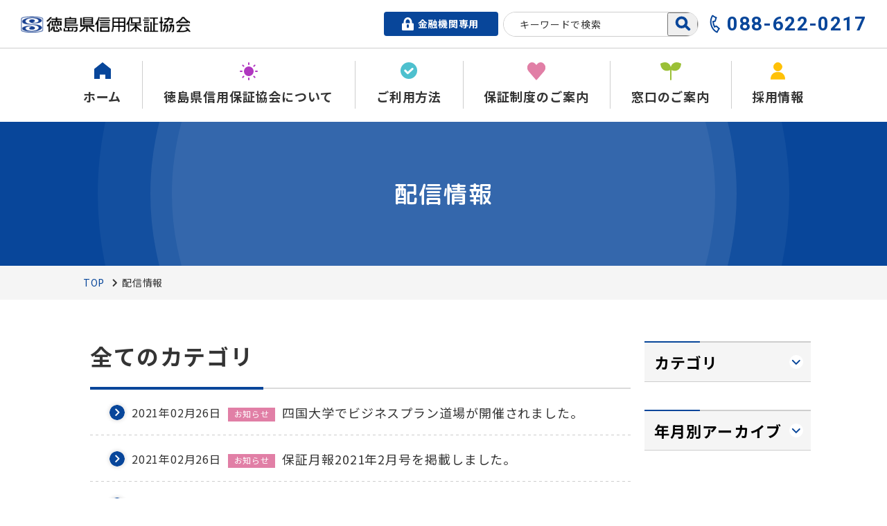

--- FILE ---
content_type: text/html; charset=UTF-8
request_url: https://cgc-tokushima.or.jp/news/?date=202102
body_size: 60993
content:
<!DOCTYPE html>
<html lang="ja">
<head>

<!-- Global site tag (gtag.js) - Google Analytics -->
<script async src="https://www.googletagmanager.com/gtag/js?id=G-NQP8ZL8LSR"></script>
<script>
  window.dataLayer = window.dataLayer || [];
  function gtag(){dataLayer.push(arguments);}
  gtag('js', new Date());

  gtag('config', 'G-NQP8ZL8LSR');
</script>


<meta charset="UTF-8">

<title>配信情報 | 徳島信用保証協会</title>
<meta name="keywords" content="">
<meta name="description" content="">

<link rel="icon" href="https://cgc-tokushima.or.jp/wp2022/wp-content/themes/theme/img/cmn/favicon.ico">
<link rel="apple-touch-icon" href="https://cgc-tokushima.or.jp/wp2022/wp-content/themes/theme/img/cmn/apple-touch-icon.png">
<meta name="viewport" id="viewport" content="width=device-width">
<meta name="format-detection" content="telephone=no">

<link rel="preconnect" href="https://fonts.googleapis.com">
<link rel="preconnect" href="https://fonts.gstatic.com" crossorigin>
<!--
<link href="https://fonts.googleapis.com/css2?family=M+PLUS+Rounded+1c:wght@500&family=Noto+Sans+JP:wght@400;700&display=swap" rel="preload" as="style">
<link href="https://fonts.googleapis.com/css2?family=M+PLUS+Rounded+1c:wght@500&family=Noto+Sans+JP:wght@400;700&display=swap" rel="stylesheet" media="print" onload="this.media='all'">
<noscript>
<link href="https://fonts.googleapis.com/css2?family=M+PLUS+Rounded+1c:wght@500&family=Noto+Sans+JP:wght@400;700&display=swap" rel="stylesheet">
</noscript>
-->
<link href="https://fonts.googleapis.com/css2?family=Noto+Sans+JP:wght@400;700&display=swap" rel="preload" as="style">
<link href="https://fonts.googleapis.com/css2?family=M+PLUS+Rounded+1c:wght@500&display=swap&text=配信情報" rel="preload" as="style">
<link href="https://fonts.googleapis.com/css2?family=Roboto:wght@700&display=swap" rel="preload" as="style">
<link href="https://fonts.googleapis.com/css2?family=Noto+Sans+JP:wght@400;700&display=swap" rel="stylesheet" media="print" onload="this.media='all'">
<link href="https://fonts.googleapis.com/css2?family=M+PLUS+Rounded+1c:wght@500&display=swap&text=配信情報" rel="stylesheet" media="print" onload="this.media='all'">
<link href="https://fonts.googleapis.com/css2?family=Roboto:wght@700&display=swap" rel="stylesheet" media="print" onload="this.media='all'">
<noscript>
<link href="https://fonts.googleapis.com/css2?family=Noto+Sans+JP:wght@400;700&display=swap" rel="stylesheet">
<link href="https://fonts.googleapis.com/css2?family=M+PLUS+Rounded+1c:wght@500&display=swap&text=配信情報" rel="stylesheet">
<link href="https://fonts.googleapis.com/css2?family=Roboto:wght@700&display=swap" rel="stylesheet">
</noscript>
<link rel="stylesheet" href="https://cgc-tokushima.or.jp/wp2022/wp-content/themes/theme/css/reset.css" type="text/css">
<link rel="stylesheet" href="https://cgc-tokushima.or.jp/wp2022/wp-content/themes/theme/css/cmn.css" type="text/css">
<link rel="stylesheet" href="https://cgc-tokushima.or.jp/wp2022/wp-content/themes/theme/css/style.css" type="text/css">
<link rel="stylesheet" href="https://cgc-tokushima.or.jp/wp2022/wp-content/themes/theme/style.css" type="text/css">
<!-- Viewport Extra -->
<script src="https://cgc-tokushima.or.jp/wp2022/wp-content/themes/theme/js/vendor/viewport-extra.min.js"></script>
<!-- jQuery3.6.0 -->
<script src="https://cgc-tokushima.or.jp/wp2022/wp-content/themes/theme/js/vendor/jquery.min.js" defer></script>
<!-- bodyScroll -->
<script src="https://cgc-tokushima.or.jp/wp2022/wp-content/themes/theme/js/vendor/bodyScrollLock.min.js" defer></script>
<!-- focus-trap -->
<script src="https://cgc-tokushima.or.jp/wp2022/wp-content/themes/theme/js/vendor/focus-trap.min.js" defer></script>
<!-- what-input -->
<script src="https://cgc-tokushima.or.jp/wp2022/wp-content/themes/theme/js/vendor/what-input.min.js" defer></script>
<!-- BudouX -->
<script src="https://unpkg.com/budoux/bundle/budoux-ja.min.js" integrity="sha384-lDa/TuAE70Tyo9nNdjshFdi58mlHeHZnauyYBckZPVppBeJhPer492XDzHy/wgaH" crossorigin="anonymous" defer></script>
<!-- simplebar -->
<link rel="stylesheet" href="https://cdnjs.cloudflare.com/ajax/libs/simplebar/3.1.3/simplebar.min.css">
<script src="https://cdnjs.cloudflare.com/ajax/libs/simplebar/3.1.3/simplebar.min.js"></script>


<!-- cmn -->
<script src="https://cgc-tokushima.or.jp/wp2022/wp-content/themes/theme/js/cmn_asap.js"></script>
<script src="https://cgc-tokushima.or.jp/wp2022/wp-content/themes/theme/js/cmn_defer.js" defer></script>

	<meta property="og:url" content="https://cgc-tokushima.or.jp/news/?date=202102">
	<meta property="og:site_name" content="徳島信用保証協会">
	<meta property="og:title" content="配信情報 | 徳島信用保証協会">
	<meta property="og:description" content="">
	<meta property="og:image" content="https://cgc-tokushima.or.jp/wp2022/wp-content/themes/theme/img/cmn/og-image.png">
	<meta property="og:type" content="article">
	<meta property="og:locale" content="ja_JP">

	<meta name="twitter:url" content="https://cgc-tokushima.or.jp/news/?date=202102">
	<meta name="twitter:title" content="配信情報 | 徳島信用保証協会">
	<meta name="twitter:description" content="">
	<meta name="twitter:image:src" content="https://cgc-tokushima.or.jp/wp2022/wp-content/themes/theme/img/cmn/og-image.png">
	<meta name="twitter:card" content="summary_large_image">

<meta name='robots' content='max-image-preview:large' />
<link rel='stylesheet' id='wp-block-library-css'  href='https://cgc-tokushima.or.jp/wp2022/wp-includes/css/dist/block-library/style.min.css?ver=5.9.12' type='text/css' media='all' />
<style id='global-styles-inline-css' type='text/css'>
body{--wp--preset--color--black: #000000;--wp--preset--color--cyan-bluish-gray: #abb8c3;--wp--preset--color--white: #ffffff;--wp--preset--color--pale-pink: #f78da7;--wp--preset--color--vivid-red: #cf2e2e;--wp--preset--color--luminous-vivid-orange: #ff6900;--wp--preset--color--luminous-vivid-amber: #fcb900;--wp--preset--color--light-green-cyan: #7bdcb5;--wp--preset--color--vivid-green-cyan: #00d084;--wp--preset--color--pale-cyan-blue: #8ed1fc;--wp--preset--color--vivid-cyan-blue: #0693e3;--wp--preset--color--vivid-purple: #9b51e0;--wp--preset--gradient--vivid-cyan-blue-to-vivid-purple: linear-gradient(135deg,rgba(6,147,227,1) 0%,rgb(155,81,224) 100%);--wp--preset--gradient--light-green-cyan-to-vivid-green-cyan: linear-gradient(135deg,rgb(122,220,180) 0%,rgb(0,208,130) 100%);--wp--preset--gradient--luminous-vivid-amber-to-luminous-vivid-orange: linear-gradient(135deg,rgba(252,185,0,1) 0%,rgba(255,105,0,1) 100%);--wp--preset--gradient--luminous-vivid-orange-to-vivid-red: linear-gradient(135deg,rgba(255,105,0,1) 0%,rgb(207,46,46) 100%);--wp--preset--gradient--very-light-gray-to-cyan-bluish-gray: linear-gradient(135deg,rgb(238,238,238) 0%,rgb(169,184,195) 100%);--wp--preset--gradient--cool-to-warm-spectrum: linear-gradient(135deg,rgb(74,234,220) 0%,rgb(151,120,209) 20%,rgb(207,42,186) 40%,rgb(238,44,130) 60%,rgb(251,105,98) 80%,rgb(254,248,76) 100%);--wp--preset--gradient--blush-light-purple: linear-gradient(135deg,rgb(255,206,236) 0%,rgb(152,150,240) 100%);--wp--preset--gradient--blush-bordeaux: linear-gradient(135deg,rgb(254,205,165) 0%,rgb(254,45,45) 50%,rgb(107,0,62) 100%);--wp--preset--gradient--luminous-dusk: linear-gradient(135deg,rgb(255,203,112) 0%,rgb(199,81,192) 50%,rgb(65,88,208) 100%);--wp--preset--gradient--pale-ocean: linear-gradient(135deg,rgb(255,245,203) 0%,rgb(182,227,212) 50%,rgb(51,167,181) 100%);--wp--preset--gradient--electric-grass: linear-gradient(135deg,rgb(202,248,128) 0%,rgb(113,206,126) 100%);--wp--preset--gradient--midnight: linear-gradient(135deg,rgb(2,3,129) 0%,rgb(40,116,252) 100%);--wp--preset--duotone--dark-grayscale: url('#wp-duotone-dark-grayscale');--wp--preset--duotone--grayscale: url('#wp-duotone-grayscale');--wp--preset--duotone--purple-yellow: url('#wp-duotone-purple-yellow');--wp--preset--duotone--blue-red: url('#wp-duotone-blue-red');--wp--preset--duotone--midnight: url('#wp-duotone-midnight');--wp--preset--duotone--magenta-yellow: url('#wp-duotone-magenta-yellow');--wp--preset--duotone--purple-green: url('#wp-duotone-purple-green');--wp--preset--duotone--blue-orange: url('#wp-duotone-blue-orange');--wp--preset--font-size--small: 13px;--wp--preset--font-size--medium: 20px;--wp--preset--font-size--large: 36px;--wp--preset--font-size--x-large: 42px;}.has-black-color{color: var(--wp--preset--color--black) !important;}.has-cyan-bluish-gray-color{color: var(--wp--preset--color--cyan-bluish-gray) !important;}.has-white-color{color: var(--wp--preset--color--white) !important;}.has-pale-pink-color{color: var(--wp--preset--color--pale-pink) !important;}.has-vivid-red-color{color: var(--wp--preset--color--vivid-red) !important;}.has-luminous-vivid-orange-color{color: var(--wp--preset--color--luminous-vivid-orange) !important;}.has-luminous-vivid-amber-color{color: var(--wp--preset--color--luminous-vivid-amber) !important;}.has-light-green-cyan-color{color: var(--wp--preset--color--light-green-cyan) !important;}.has-vivid-green-cyan-color{color: var(--wp--preset--color--vivid-green-cyan) !important;}.has-pale-cyan-blue-color{color: var(--wp--preset--color--pale-cyan-blue) !important;}.has-vivid-cyan-blue-color{color: var(--wp--preset--color--vivid-cyan-blue) !important;}.has-vivid-purple-color{color: var(--wp--preset--color--vivid-purple) !important;}.has-black-background-color{background-color: var(--wp--preset--color--black) !important;}.has-cyan-bluish-gray-background-color{background-color: var(--wp--preset--color--cyan-bluish-gray) !important;}.has-white-background-color{background-color: var(--wp--preset--color--white) !important;}.has-pale-pink-background-color{background-color: var(--wp--preset--color--pale-pink) !important;}.has-vivid-red-background-color{background-color: var(--wp--preset--color--vivid-red) !important;}.has-luminous-vivid-orange-background-color{background-color: var(--wp--preset--color--luminous-vivid-orange) !important;}.has-luminous-vivid-amber-background-color{background-color: var(--wp--preset--color--luminous-vivid-amber) !important;}.has-light-green-cyan-background-color{background-color: var(--wp--preset--color--light-green-cyan) !important;}.has-vivid-green-cyan-background-color{background-color: var(--wp--preset--color--vivid-green-cyan) !important;}.has-pale-cyan-blue-background-color{background-color: var(--wp--preset--color--pale-cyan-blue) !important;}.has-vivid-cyan-blue-background-color{background-color: var(--wp--preset--color--vivid-cyan-blue) !important;}.has-vivid-purple-background-color{background-color: var(--wp--preset--color--vivid-purple) !important;}.has-black-border-color{border-color: var(--wp--preset--color--black) !important;}.has-cyan-bluish-gray-border-color{border-color: var(--wp--preset--color--cyan-bluish-gray) !important;}.has-white-border-color{border-color: var(--wp--preset--color--white) !important;}.has-pale-pink-border-color{border-color: var(--wp--preset--color--pale-pink) !important;}.has-vivid-red-border-color{border-color: var(--wp--preset--color--vivid-red) !important;}.has-luminous-vivid-orange-border-color{border-color: var(--wp--preset--color--luminous-vivid-orange) !important;}.has-luminous-vivid-amber-border-color{border-color: var(--wp--preset--color--luminous-vivid-amber) !important;}.has-light-green-cyan-border-color{border-color: var(--wp--preset--color--light-green-cyan) !important;}.has-vivid-green-cyan-border-color{border-color: var(--wp--preset--color--vivid-green-cyan) !important;}.has-pale-cyan-blue-border-color{border-color: var(--wp--preset--color--pale-cyan-blue) !important;}.has-vivid-cyan-blue-border-color{border-color: var(--wp--preset--color--vivid-cyan-blue) !important;}.has-vivid-purple-border-color{border-color: var(--wp--preset--color--vivid-purple) !important;}.has-vivid-cyan-blue-to-vivid-purple-gradient-background{background: var(--wp--preset--gradient--vivid-cyan-blue-to-vivid-purple) !important;}.has-light-green-cyan-to-vivid-green-cyan-gradient-background{background: var(--wp--preset--gradient--light-green-cyan-to-vivid-green-cyan) !important;}.has-luminous-vivid-amber-to-luminous-vivid-orange-gradient-background{background: var(--wp--preset--gradient--luminous-vivid-amber-to-luminous-vivid-orange) !important;}.has-luminous-vivid-orange-to-vivid-red-gradient-background{background: var(--wp--preset--gradient--luminous-vivid-orange-to-vivid-red) !important;}.has-very-light-gray-to-cyan-bluish-gray-gradient-background{background: var(--wp--preset--gradient--very-light-gray-to-cyan-bluish-gray) !important;}.has-cool-to-warm-spectrum-gradient-background{background: var(--wp--preset--gradient--cool-to-warm-spectrum) !important;}.has-blush-light-purple-gradient-background{background: var(--wp--preset--gradient--blush-light-purple) !important;}.has-blush-bordeaux-gradient-background{background: var(--wp--preset--gradient--blush-bordeaux) !important;}.has-luminous-dusk-gradient-background{background: var(--wp--preset--gradient--luminous-dusk) !important;}.has-pale-ocean-gradient-background{background: var(--wp--preset--gradient--pale-ocean) !important;}.has-electric-grass-gradient-background{background: var(--wp--preset--gradient--electric-grass) !important;}.has-midnight-gradient-background{background: var(--wp--preset--gradient--midnight) !important;}.has-small-font-size{font-size: var(--wp--preset--font-size--small) !important;}.has-medium-font-size{font-size: var(--wp--preset--font-size--medium) !important;}.has-large-font-size{font-size: var(--wp--preset--font-size--large) !important;}.has-x-large-font-size{font-size: var(--wp--preset--font-size--x-large) !important;}
</style>
<script type='text/javascript' src='https://cgc-tokushima.or.jp/wp2022/wp-includes/js/jquery/jquery.min.js?ver=3.6.0' id='jquery-core-js'></script>
<script type='text/javascript' src='https://cgc-tokushima.or.jp/wp2022/wp-includes/js/jquery/jquery-migrate.min.js?ver=3.3.2' id='jquery-migrate-js'></script>
</head>
<body id="top">

<!-- g-wrapper -->
<div class="g-wrapper l-container">


<!-- g-header -->
<header class="g-header l-container">

<div class="area1">
	<div class="area1__content1">
		<p class="logo">
			<a href="https://cgc-tokushima.or.jp/">
                <picture>
                    <source media="(max-width: 768px)" srcset="https://cgc-tokushima.or.jp/wp2022/wp-content/themes/theme/img/cmn/logo_sp.png">
                    <img src="https://cgc-tokushima.or.jp/wp2022/wp-content/themes/theme/img/cmn/logo_pc.png" width="200" height="19" class="u-retina" decoding="async" alt="徳島県信用保証協会">
                </picture>
			</a>
		</p>
	</div>
	<div class="area1__content2">
		<div class="info">
			<div class="link u-pc">
				<a href="https://cgc-tokushima.or.jp/financial/" class="link__button">
					<svg class="link__icon reset-svg" width="17" height="19" viewBox="0 0 17 19" role="img" aria-hidden="true"><use href="https://cgc-tokushima.or.jp/wp2022/wp-content/themes/theme/img/cmn/icon_lock.svg#svg"></use></svg>
					<span class="link__text">金融機関専用</span>
				</a>
			</div>
			<div class="search">
				<form method="get" action="https://cgc-tokushima.or.jp/" class="search__form">
					<input class="search__input" name="s" type="text" placeholder="キーワードで検索" title="キーワードで検索">
					<button class="search__submit reset-button" type="submit" value="">
						<svg class="reset-svg" width="26.428" height="25.898" viewBox="0 0 26.428 25.898" role="img" aria-label="検索する">
							<use href="https://cgc-tokushima.or.jp/wp2022/wp-content/themes/theme/img/cmn/icon_search.svg#svg"></use>
						</svg>
					</button>
				</form>
			</div>
			<button type="button" class="menu-button reset-button u-sp"
					aria-controls="menu"
					aria-expanded="false"
					data-menu-button>
				<svg class="svg" width="43" height="33" viewBox="0 0 43 33" role="img" aria-hidden="true">
					<title>メニューを開く</title>
					<use href="https://cgc-tokushima.or.jp/wp2022/wp-content/themes/theme/img/cmn/menu-button.svg#svg"></use>
				</svg>
			</button>
			<p class="tel u-pc">
				<svg class="tel__icon reset-svg" width="27.408" height="27.465" viewBox="0 0 27.408 27.465" role="img" aria-hidden="true"><use href="https://cgc-tokushima.or.jp/wp2022/wp-content/themes/theme/img/cmn/icon_tel.svg#svg"></use></svg>
				<span class="tel__number">088-622-0217</span>
			</p>
		</div><!-- /info -->
	</div>
</div><!-- /area1 -->

<div class="area2 u-pc" data-header>
<div class="area2__container l-container">
	<div class="l-inner">
		<nav class="navi">
			<ul class="navi__list">
				<li class="navi__item">
					<a href="https://cgc-tokushima.or.jp/" class="navi__link">
						<span class="navi__icon">
							<svg class="reset-svg" width="24" height="24" viewBox="0 0 24 24" role="img" aria-hidden="true"><use href="https://cgc-tokushima.or.jp/wp2022/wp-content/themes/theme/img/cmn/icon_home.svg#svg"></use></svg>
						</span>
						<p class="navi__text">ホーム</p>
					</a>
				</li>
				<li class="navi__item">
					<a href="https://cgc-tokushima.or.jp/about/" class="navi__link">
						<span class="navi__icon">
							<svg class="reset-svg" width="26" height="26" viewBox="0 0 26 26" role="img" aria-hidden="true"><use href="https://cgc-tokushima.or.jp/wp2022/wp-content/themes/theme/img/cmn/icon_sun.svg#svg"></use></svg>
						</span>
						<p class="navi__text">徳島県信用保証協会について</p>
					</a>
					<div class="mega">
						<div class="mega__inner l-inner">
                                <ul class="mega__navi"><li class="page_item page-item-8698"><a href="https://cgc-tokushima.or.jp/about/works/">信用保証制度の仕組み</a></li>
<li class="page_item page-item-8717"><a href="https://cgc-tokushima.or.jp/about/sharing/">責任共有制度</a></li>
<li class="page_item page-item-8077"><a href="https://cgc-tokushima.or.jp/about/compliance/">コンプライアンスへの取組み</a></li>
<li class="page_item page-item-8079"><a href="https://cgc-tokushima.or.jp/about/profile/">プロフィール</a></li>
<li class="page_item page-item-8081 page_item_has_children"><a href="https://cgc-tokushima.or.jp/about/info/">情報公開</a></li>
</ul>						</div>
					</div>
				</li>
				<li class="navi__item">
					<a href="https://cgc-tokushima.or.jp/about-use/" class="navi__link">
						<span class="navi__icon">
							<svg class="reset-svg" width="24" height="24" viewBox="0 0 24 24" role="img" aria-hidden="true"><use href="https://cgc-tokushima.or.jp/wp2022/wp-content/themes/theme/img/cmn/icon_check.svg#svg"></use></svg>
						</span>
						<p class="navi__text">ご利用方法</p>
					</a>
					<div class="mega">
						<div class="mega__inner l-inner">
                                <ul class="mega__navi"><li class="page_item page-item-8088"><a href="https://cgc-tokushima.or.jp/about-use/for-users/">ご利用いただける方</a></li>
<li class="page_item page-item-8090"><a href="https://cgc-tokushima.or.jp/about-use/merit/">ご利用のメリット</a></li>
<li class="page_item page-item-8093"><a href="https://cgc-tokushima.or.jp/about-use/danshin/">保証協会団信のご案内</a></li>
<li class="page_item page-item-8095 page_item_has_children"><a href="https://cgc-tokushima.or.jp/about-use/fee/">信用保証料について</a></li>
</ul>						</div>
					</div>
				</li>
				<li class="navi__item">
					<a href="https://cgc-tokushima.or.jp/system/" class="navi__link">
						<span class="navi__icon">
							<svg class="reset-svg" width="26" height="26.409" viewBox="0 0 26 26.409" role="img" aria-hidden="true"><use href="https://cgc-tokushima.or.jp/wp2022/wp-content/themes/theme/img/cmn/icon_heart.svg#svg"></use></svg>
						</span>
						<p class="navi__text">保証制度のご案内</p>
					</a>
					<div class="mega">
						<div class="mega__inner l-inner">
                                <ul class="mega__navi"><li class="page_item page-item-8824"><a href="https://cgc-tokushima.or.jp/system/attention/">注目の制度</a></li>
<li class="page_item page-item-8101"><a href="https://cgc-tokushima.or.jp/system/start/">これから創業したい</a></li>
<li class="page_item page-item-8103"><a href="https://cgc-tokushima.or.jp/system/long/">低利な長期資金を借りたい</a></li>
<li class="page_item page-item-8105"><a href="https://cgc-tokushima.or.jp/system/timely/">タイムリーな資金調達を図りたい</a></li>
<li class="page_item page-item-8107"><a href="https://cgc-tokushima.or.jp/system/various/">多様な方法で資金調達を図りたい</a></li>
<li class="page_item page-item-8109"><a href="https://cgc-tokushima.or.jp/system/small/">小規模企業者向け</a></li>
<li class="page_item page-item-8111"><a href="https://cgc-tokushima.or.jp/system/stable/">事業の資金繰りを安定させたい</a></li>
<li class="page_item page-item-9880"><a href="https://cgc-tokushima.or.jp/system/manager/">経営者保証を不要とする保証の取扱いについて</a></li>
</ul>						</div>
					</div>
				</li>
				<li class="navi__item">
					<a href="https://cgc-tokushima.or.jp/counter/" class="navi__link">
						<span class="navi__icon">
							<svg class="reset-svg" width="30" height="26.122" viewBox="0 0 30 26.122" role="img" aria-hidden="true"><use href="https://cgc-tokushima.or.jp/wp2022/wp-content/themes/theme/img/cmn/icon_leaf.svg#svg"></use></svg>
						</span>
						<p class="navi__text">窓口のご案内</p>
					</a>
				</li>
				<li class="navi__item">
					<a href="https://cgc-tokushima.or.jp/recruit/" class="navi__link">
						<span class="navi__icon">
							<svg class="reset-svg" width="21.12" height="25" viewBox="0 0 21.12 25" role="img" aria-hidden="true"><use href="https://cgc-tokushima.or.jp/wp2022/wp-content/themes/theme/img/cmn/icon_avatar.svg#svg"></use></svg>
						</span>
						<p class="navi__text">採用情報</p>
					</a>
				</li>
			</ul>
		</nav>
	</div>
</div>
</div><!-- /area2 -->

</header>
<!-- /g-header -->


<!-- g-menu -->
<div class="g-menu" data-menu-focus>
<div id="menu" class="wrapper c-bg _bg-dark" aria-hidden="true" data-menu-panel>
	<div class="area1">
		<div class="button">
			<button type="button" class="menu-button reset-button u-sp"
					aria-controls="menu"
					aria-expanded="false"
					data-menu-button>
				<svg class="svg" width="23" height="23" viewBox="0 0 46.243 46.243" role="img" aria-hidden="true">
					<title>メニューを閉じる</title>
					<use href="https://cgc-tokushima.or.jp/wp2022/wp-content/themes/theme/img/cmn/menu-close.svg#svg"></use>
				</svg>
			</button>
		</div>
		<ul class="navi">
			<li class="navi__item">
				<a href="https://cgc-tokushima.or.jp/" class="navi__link">
					<div class="navi__icon" style="--color-svg: var(--color-yellow)">
						<svg class="reset-svg" width="24" height="24" viewBox="0 0 24 24" role="img" aria-hidden="true"><use href="https://cgc-tokushima.or.jp/wp2022/wp-content/themes/theme/img/cmn/icon_home.svg#svg"></use></svg>
					</div>
					<p class="navi__title">ホーム</p>
				</a>
			</li>
			<li class="navi__item">
				<a href="https://cgc-tokushima.or.jp/about/" class="navi__link">
					<div class="navi__icon">
						<svg class="reset-svg" width="26" height="26" viewBox="0 0 26 26" role="img" aria-hidden="true"><use href="https://cgc-tokushima.or.jp/wp2022/wp-content/themes/theme/img/cmn/icon_sun.svg#svg"></use></svg>
					</div>
					<p class="navi__title">徳島県信用保証協会について</p>
				</a>
			</li>
			<li class="navi__item">
				<a href="https://cgc-tokushima.or.jp/about-use/" class="navi__link">
					<div class="navi__icon">
						<svg class="reset-svg" width="24" height="24" viewBox="0 0 24 24" role="img" aria-hidden="true"><use href="https://cgc-tokushima.or.jp/wp2022/wp-content/themes/theme/img/cmn/icon_check.svg#svg"></use></svg>
					</div>
					<p class="navi__title">ご利用方法</p>
				</a>
			</li>
			<li class="navi__item">
				<a href="https://cgc-tokushima.or.jp/system/" class="navi__link">
					<div class="navi__icon">
						<svg class="reset-svg" width="26" height="26.409" viewBox="0 0 26 26.409" role="img" aria-hidden="true"><use href="https://cgc-tokushima.or.jp/wp2022/wp-content/themes/theme/img/cmn/icon_heart.svg#svg"></use></svg>
					</div>
					<p class="navi__title">保証制度のご案内</p>
				</a>
			</li>
			<li class="navi__item">
				<a href="https://cgc-tokushima.or.jp/counter/" class="navi__link">
					<div class="navi__icon">
						<svg class="reset-svg" width="30" height="26.122" viewBox="0 0 30 26.122" role="img" aria-hidden="true"><use href="https://cgc-tokushima.or.jp/wp2022/wp-content/themes/theme/img/cmn/icon_leaf.svg#svg"></use></svg>
					</div>
					<p class="navi__title">窓口のご案内</p>
				</a>
			</li>
			<li class="navi__item">
				<a href="https://cgc-tokushima.or.jp/recruit/" class="navi__link">
					<div class="navi__icon">
						<svg class="reset-svg" width="21.12" height="25" viewBox="0 0 21.12 25" role="img" aria-hidden="true"><use href="https://cgc-tokushima.or.jp/wp2022/wp-content/themes/theme/img/cmn/icon_avatar.svg#svg"></use></svg>
					</div>
					<p class="navi__title">採用情報</p>
				</a>
			</li>
		</ul>
		<div class="lock">
			<a href="https://cgc-tokushima.or.jp/financial/">
				<svg class="reset-svg" width="17" height="19" viewBox="0 0 17 19" role="img" aria-hidden="true"><use href="https://cgc-tokushima.or.jp/wp2022/wp-content/themes/theme/img/cmn/icon_lock.svg#svg"></use></svg>
				<span>金融機関専用</span>
			</a>
		</div>
	</div><!-- /area1 -->

	<div class="area2">
		<div class="logo">
			<a href="https://cgc-tokushima.or.jp/">
                <img src="https://cgc-tokushima.or.jp/wp2022/wp-content/themes/theme/img/cmn/menu-logo.png" width="211" height="20" decoding="async" alt="徳島県信用保証協会">
			</a>
		</div>
		<div class="info">
			<div class="address">
				<p>徳島県徳島市南末広町5番8-8号<br>徳島経済産業会館（KISUNAプラザ）</p>
				<dl class="address__data">
					<div><dt>4階</dt><dd>保証部・企業支援部・管理部</dd></div>
					<div><dt>5階</dt><dd>役員室・経営監査室・総務部・企画部</dd></div>
				</dl>
			</div>
			<p class="tel">
				<svg class="tel__icon reset-svg" width="25" height="25" viewBox="0 0 27.408 27.465" role="img" aria-hidden="true"><use href="https://cgc-tokushima.or.jp/wp2022/wp-content/themes/theme/img/cmn/icon_tel.svg#svg"></use></svg>
				<span class="tel__text"><span class="tel__number" data-tel>088-622-0217</span>(代表)</span>
			</p>
		</div>
	</div><!-- /area2 -->
</div>
<div class="overlay" role="img" aria-controls="menu" aria-expanded="false" data-menu-button></div>
</div>
<!-- /g-menu -->


<div class="c-pagetitle">
<div class="l-inner">
	<div class="c-pagetitle__container">
		<h1 class="c-pagetitle__name"><budouX-ja>配信情報</budouX-ja></h1>
	</div>
</div>
</div>
<!-- パンくずリスト -->
<div class="c-bread">
<ol itemscope itemtype="https://schema.org/BreadcrumbList" class="c-bread__list l-inner">
<!-- Breadcrumb NavXT 7.0.2 -->

    <li>
	<span itemprop="itemListElement" itemscope itemtype="http://schema.org/ListItem">
		<a itemprop="item" href="https://cgc-tokushima.or.jp"><span itemprop="name">TOP</span></a>
		<meta itemprop="position" content="1">
	</span>
    </li>
    <li>
	<span itemprop="itemListElement" itemscope itemtype="http://schema.org/ListItem">
		<link itemprop="item" href="https://cgc-tokushima.or.jp/news/?date=202102"><span itemprop="name">配信情報</span>
		<meta itemprop="position" content="2">
	</span>
    </li></ol>
</div>
<!-- /パンくずリスト -->


<!-- g-main -->
<div role="main" class="g-main l-inner"><div class="l-padding _top _bottom-last">
<div class="l-inner">

<!-- l-column -->
<div class="l-column">

<div class="l-column__side">
	<div class="c-cat_wrapper">
		<div class="c-cat">
			<div class="c-cat__head">
				<button type="button"
						class="c-cat__title"
						aria-controls="cat-panel"
						aria-expanded="false"
						data-accordion-button>カテゴリ</button>
			</div>
			<div class="c-cat__body"
				id="cat-panel"
				aria-hidden="true"
				data-accordion-panel>
				<ul class="c-cat__list _has_hierarchy">
					<li>
						<a href="https://cgc-tokushima.or.jp/news/news/">お知らせ</a>
					</li>
					<li>
						<a href="https://cgc-tokushima.or.jp/news/event/">イベント</a>
					</li>
					<li>
						<a href="https://cgc-tokushima.or.jp/news/important/">重要なお知らせ</a>
					</li>
				</ul>
			</div>
		</div><!-- /c-cat -->
		<div class="c-cat">
			<div class="c-cat__head">
				<button type="button"
						class="c-cat__title"
						aria-controls="archive-panel"
						aria-expanded="false"
						data-accordion-button>年月別アーカイブ</button>
			</div>
			<div class="c-cat__body"
				id="archive-panel"
				aria-hidden="true"
				data-accordion-panel>
				<ul class="c-cat__list">
					<li><a href="https://cgc-tokushima.or.jp/news/?date=202601">2026年1月（1）</a></li>
					<li><a href="https://cgc-tokushima.or.jp/news/?date=202512">2025年12月（3）</a></li>
					<li><a href="https://cgc-tokushima.or.jp/news/?date=202511">2025年11月（2）</a></li>
					<li><a href="https://cgc-tokushima.or.jp/news/?date=202510">2025年10月（3）</a></li>
					<li><a href="https://cgc-tokushima.or.jp/news/?date=202509">2025年9月（3）</a></li>
					<li><a href="https://cgc-tokushima.or.jp/news/?date=202508">2025年8月（3）</a></li>
					<li><a href="https://cgc-tokushima.or.jp/news/?date=202507">2025年7月（2）</a></li>
					<li><a href="https://cgc-tokushima.or.jp/news/?date=202506">2025年6月（2）</a></li>
					<li><a href="https://cgc-tokushima.or.jp/news/?date=202505">2025年5月（1）</a></li>
					<li><a href="https://cgc-tokushima.or.jp/news/?date=202504">2025年4月（2）</a></li>
					<li><a href="https://cgc-tokushima.or.jp/news/?date=202503">2025年3月（4）</a></li>
					<li><a href="https://cgc-tokushima.or.jp/news/?date=202502">2025年2月（3）</a></li>
					<li><a href="https://cgc-tokushima.or.jp/news/?date=202501">2025年1月（6）</a></li>
					<li><a href="https://cgc-tokushima.or.jp/news/?date=202412">2024年12月（7）</a></li>
					<li><a href="https://cgc-tokushima.or.jp/news/?date=202411">2024年11月（2）</a></li>
					<li><a href="https://cgc-tokushima.or.jp/news/?date=202410">2024年10月（5）</a></li>
					<li><a href="https://cgc-tokushima.or.jp/news/?date=202409">2024年9月（3）</a></li>
					<li><a href="https://cgc-tokushima.or.jp/news/?date=202408">2024年8月（7）</a></li>
					<li><a href="https://cgc-tokushima.or.jp/news/?date=202407">2024年7月（4）</a></li>
					<li><a href="https://cgc-tokushima.or.jp/news/?date=202406">2024年6月（9）</a></li>
					<li><a href="https://cgc-tokushima.or.jp/news/?date=202405">2024年5月（1）</a></li>
					<li><a href="https://cgc-tokushima.or.jp/news/?date=202404">2024年4月（1）</a></li>
					<li><a href="https://cgc-tokushima.or.jp/news/?date=202403">2024年3月（5）</a></li>
					<li><a href="https://cgc-tokushima.or.jp/news/?date=202402">2024年2月（8）</a></li>
					<li><a href="https://cgc-tokushima.or.jp/news/?date=202401">2024年1月（5）</a></li>
					<li><a href="https://cgc-tokushima.or.jp/news/?date=202312">2023年12月（6）</a></li>
					<li><a href="https://cgc-tokushima.or.jp/news/?date=202311">2023年11月（4）</a></li>
					<li><a href="https://cgc-tokushima.or.jp/news/?date=202310">2023年10月（5）</a></li>
					<li><a href="https://cgc-tokushima.or.jp/news/?date=202309">2023年9月（11）</a></li>
					<li><a href="https://cgc-tokushima.or.jp/news/?date=202308">2023年8月（5）</a></li>
					<li><a href="https://cgc-tokushima.or.jp/news/?date=202307">2023年7月（7）</a></li>
					<li><a href="https://cgc-tokushima.or.jp/news/?date=202306">2023年6月（5）</a></li>
					<li><a href="https://cgc-tokushima.or.jp/news/?date=202305">2023年5月（7）</a></li>
					<li><a href="https://cgc-tokushima.or.jp/news/?date=202304">2023年4月（5）</a></li>
					<li><a href="https://cgc-tokushima.or.jp/news/?date=202303">2023年3月（8）</a></li>
					<li><a href="https://cgc-tokushima.or.jp/news/?date=202302">2023年2月（5）</a></li>
					<li><a href="https://cgc-tokushima.or.jp/news/?date=202301">2023年1月（7）</a></li>
					<li><a href="https://cgc-tokushima.or.jp/news/?date=202212">2022年12月（10）</a></li>
					<li><a href="https://cgc-tokushima.or.jp/news/?date=202211">2022年11月（6）</a></li>
					<li><a href="https://cgc-tokushima.or.jp/news/?date=202210">2022年10月（8）</a></li>
					<li><a href="https://cgc-tokushima.or.jp/news/?date=202209">2022年9月（6）</a></li>
					<li><a href="https://cgc-tokushima.or.jp/news/?date=202208">2022年8月（4）</a></li>
					<li><a href="https://cgc-tokushima.or.jp/news/?date=202207">2022年7月（6）</a></li>
					<li><a href="https://cgc-tokushima.or.jp/news/?date=202206">2022年6月（6）</a></li>
					<li><a href="https://cgc-tokushima.or.jp/news/?date=202205">2022年5月（6）</a></li>
					<li><a href="https://cgc-tokushima.or.jp/news/?date=202204">2022年4月（5）</a></li>
					<li><a href="https://cgc-tokushima.or.jp/news/?date=202203">2022年3月（5）</a></li>
					<li><a href="https://cgc-tokushima.or.jp/news/?date=202202">2022年2月（7）</a></li>
					<li><a href="https://cgc-tokushima.or.jp/news/?date=202201">2022年1月（2）</a></li>
					<li><a href="https://cgc-tokushima.or.jp/news/?date=202112">2021年12月（9）</a></li>
					<li><a href="https://cgc-tokushima.or.jp/news/?date=202111">2021年11月（9）</a></li>
					<li><a href="https://cgc-tokushima.or.jp/news/?date=202110">2021年10月（13）</a></li>
					<li><a href="https://cgc-tokushima.or.jp/news/?date=202109">2021年9月（2）</a></li>
					<li><a href="https://cgc-tokushima.or.jp/news/?date=202108">2021年8月（2）</a></li>
					<li><a href="https://cgc-tokushima.or.jp/news/?date=202107">2021年7月（7）</a></li>
					<li><a href="https://cgc-tokushima.or.jp/news/?date=202106">2021年6月（2）</a></li>
					<li><a href="https://cgc-tokushima.or.jp/news/?date=202105">2021年5月（6）</a></li>
					<li><a href="https://cgc-tokushima.or.jp/news/?date=202104">2021年4月（5）</a></li>
					<li><a href="https://cgc-tokushima.or.jp/news/?date=202103">2021年3月（3）</a></li>
					<li><a href="https://cgc-tokushima.or.jp/news/?date=202102">2021年2月（8）</a></li>
					<li><a href="https://cgc-tokushima.or.jp/news/?date=202101">2021年1月（5）</a></li>
					<li><a href="https://cgc-tokushima.or.jp/news/?date=202012">2020年12月（13）</a></li>
					<li><a href="https://cgc-tokushima.or.jp/news/?date=202011">2020年11月（7）</a></li>
					<li><a href="https://cgc-tokushima.or.jp/news/?date=202010">2020年10月（8）</a></li>
					<li><a href="https://cgc-tokushima.or.jp/news/?date=202009">2020年9月（5）</a></li>
					<li><a href="https://cgc-tokushima.or.jp/news/?date=202008">2020年8月（5）</a></li>
					<li><a href="https://cgc-tokushima.or.jp/news/?date=202007">2020年7月（8）</a></li>
					<li><a href="https://cgc-tokushima.or.jp/news/?date=202006">2020年6月（3）</a></li>
					<li><a href="https://cgc-tokushima.or.jp/news/?date=202005">2020年5月（6）</a></li>
					<li><a href="https://cgc-tokushima.or.jp/news/?date=202004">2020年4月（3）</a></li>
					<li><a href="https://cgc-tokushima.or.jp/news/?date=202003">2020年3月（5）</a></li>
					<li><a href="https://cgc-tokushima.or.jp/news/?date=202002">2020年2月（5）</a></li>
					<li><a href="https://cgc-tokushima.or.jp/news/?date=202001">2020年1月（2）</a></li>
					<li><a href="https://cgc-tokushima.or.jp/news/?date=201912">2019年12月（11）</a></li>
					<li><a href="https://cgc-tokushima.or.jp/news/?date=201911">2019年11月（10）</a></li>
					<li><a href="https://cgc-tokushima.or.jp/news/?date=201910">2019年10月（9）</a></li>
					<li><a href="https://cgc-tokushima.or.jp/news/?date=201909">2019年9月（5）</a></li>
					<li><a href="https://cgc-tokushima.or.jp/news/?date=201908">2019年8月（3）</a></li>
					<li><a href="https://cgc-tokushima.or.jp/news/?date=201907">2019年7月（6）</a></li>
					<li><a href="https://cgc-tokushima.or.jp/news/?date=201906">2019年6月（6）</a></li>
					<li><a href="https://cgc-tokushima.or.jp/news/?date=201905">2019年5月（9）</a></li>
					<li><a href="https://cgc-tokushima.or.jp/news/?date=201904">2019年4月（6）</a></li>
					<li><a href="https://cgc-tokushima.or.jp/news/?date=201903">2019年3月（4）</a></li>
					<li><a href="https://cgc-tokushima.or.jp/news/?date=201902">2019年2月（4）</a></li>
					<li><a href="https://cgc-tokushima.or.jp/news/?date=201901">2019年1月（5）</a></li>
					<li><a href="https://cgc-tokushima.or.jp/news/?date=201812">2018年12月（9）</a></li>
					<li><a href="https://cgc-tokushima.or.jp/news/?date=201811">2018年11月（7）</a></li>
					<li><a href="https://cgc-tokushima.or.jp/news/?date=201810">2018年10月（10）</a></li>
					<li><a href="https://cgc-tokushima.or.jp/news/?date=201809">2018年9月（3）</a></li>
					<li><a href="https://cgc-tokushima.or.jp/news/?date=201808">2018年8月（6）</a></li>
					<li><a href="https://cgc-tokushima.or.jp/news/?date=201807">2018年7月（7）</a></li>
					<li><a href="https://cgc-tokushima.or.jp/news/?date=201806">2018年6月（4）</a></li>
					<li><a href="https://cgc-tokushima.or.jp/news/?date=201805">2018年5月（9）</a></li>
					<li><a href="https://cgc-tokushima.or.jp/news/?date=201804">2018年4月（2）</a></li>
					<li><a href="https://cgc-tokushima.or.jp/news/?date=201803">2018年3月（7）</a></li>
					<li><a href="https://cgc-tokushima.or.jp/news/?date=201802">2018年2月（12）</a></li>
					<li><a href="https://cgc-tokushima.or.jp/news/?date=201801">2018年1月（5）</a></li>
					<li><a href="https://cgc-tokushima.or.jp/news/?date=201712">2017年12月（10）</a></li>
					<li><a href="https://cgc-tokushima.or.jp/news/?date=201711">2017年11月（6）</a></li>
					<li><a href="https://cgc-tokushima.or.jp/news/?date=201710">2017年10月（8）</a></li>
					<li><a href="https://cgc-tokushima.or.jp/news/?date=201709">2017年9月（6）</a></li>
					<li><a href="https://cgc-tokushima.or.jp/news/?date=201708">2017年8月（8）</a></li>
					<li><a href="https://cgc-tokushima.or.jp/news/?date=201707">2017年7月（7）</a></li>
					<li><a href="https://cgc-tokushima.or.jp/news/?date=201706">2017年6月（14）</a></li>
					<li><a href="https://cgc-tokushima.or.jp/news/?date=201705">2017年5月（11）</a></li>
					<li><a href="https://cgc-tokushima.or.jp/news/?date=201704">2017年4月（7）</a></li>
					<li><a href="https://cgc-tokushima.or.jp/news/?date=201703">2017年3月（4）</a></li>
					<li><a href="https://cgc-tokushima.or.jp/news/?date=201702">2017年2月（8）</a></li>
					<li><a href="https://cgc-tokushima.or.jp/news/?date=201701">2017年1月（10）</a></li>
					<li><a href="https://cgc-tokushima.or.jp/news/?date=201612">2016年12月（5）</a></li>
					<li><a href="https://cgc-tokushima.or.jp/news/?date=201611">2016年11月（14）</a></li>
					<li><a href="https://cgc-tokushima.or.jp/news/?date=201610">2016年10月（6）</a></li>
					<li><a href="https://cgc-tokushima.or.jp/news/?date=201609">2016年9月（9）</a></li>
					<li><a href="https://cgc-tokushima.or.jp/news/?date=201608">2016年8月（7）</a></li>
					<li><a href="https://cgc-tokushima.or.jp/news/?date=201607">2016年7月（11）</a></li>
					<li><a href="https://cgc-tokushima.or.jp/news/?date=201606">2016年6月（11）</a></li>
					<li><a href="https://cgc-tokushima.or.jp/news/?date=201605">2016年5月（9）</a></li>
					<li><a href="https://cgc-tokushima.or.jp/news/?date=201604">2016年4月（5）</a></li>
					<li><a href="https://cgc-tokushima.or.jp/news/?date=201603">2016年3月（2）</a></li>
					<li><a href="https://cgc-tokushima.or.jp/news/?date=201602">2016年2月（7）</a></li>
					<li><a href="https://cgc-tokushima.or.jp/news/?date=201601">2016年1月（4）</a></li>
					<li><a href="https://cgc-tokushima.or.jp/news/?date=201512">2015年12月（5）</a></li>
					<li><a href="https://cgc-tokushima.or.jp/news/?date=201511">2015年11月（8）</a></li>
					<li><a href="https://cgc-tokushima.or.jp/news/?date=201510">2015年10月（8）</a></li>
					<li><a href="https://cgc-tokushima.or.jp/news/?date=201509">2015年9月（5）</a></li>
					<li><a href="https://cgc-tokushima.or.jp/news/?date=201508">2015年8月（4）</a></li>
					<li><a href="https://cgc-tokushima.or.jp/news/?date=201507">2015年7月（8）</a></li>
					<li><a href="https://cgc-tokushima.or.jp/news/?date=201506">2015年6月（5）</a></li>
					<li><a href="https://cgc-tokushima.or.jp/news/?date=201505">2015年5月（3）</a></li>
					<li><a href="https://cgc-tokushima.or.jp/news/?date=201504">2015年4月（4）</a></li>
					<li><a href="https://cgc-tokushima.or.jp/news/?date=201503">2015年3月（2）</a></li>
					<li><a href="https://cgc-tokushima.or.jp/news/?date=201502">2015年2月（3）</a></li>
					<li><a href="https://cgc-tokushima.or.jp/news/?date=201501">2015年1月（2）</a></li>
					<li><a href="https://cgc-tokushima.or.jp/news/?date=201412">2014年12月（1）</a></li>
					<li><a href="https://cgc-tokushima.or.jp/news/?date=201410">2014年10月（1）</a></li>
					<li><a href="https://cgc-tokushima.or.jp/news/?date=201406">2014年6月（1）</a></li>
					<li><a href="https://cgc-tokushima.or.jp/news/?date=201405">2014年5月（1）</a></li>
				</ul>
			</div>
		</div><!-- /c-cat -->
	</div>
</div><!-- /l-column__side -->

<div class="l-column__main">

    <h2 class="c-heading2 u-mb0">全てのカテゴリ</h2>
	<ul class="p-news">
		<li class="p-news__item">
			<a href="https://cgc-tokushima.or.jp/news/7290/" class="p-news__link">
				<svg class="p-news__icon reset-svg c-icon-shadow" width="22" height="22" viewBox="0 0 22 22" role="img" aria-hidden="true"><use href="https://cgc-tokushima.or.jp/wp2022/wp-content/themes/theme/img/cmn/icon_arrow_circle.svg#svg"></use></svg>
				<time class="p-news__date" datetime="2021-02-26">2021年02月26日</time>
				<div class="p-news__category">
					<p class="c-category c-bg _news">お知らせ</p>				</div>
				<p class="p-news__title">四国大学でビジネスプラン道場が開催されました。</p>
			</a>
		</li>
		<li class="p-news__item">
			<a href="https://cgc-tokushima.or.jp/about/info/monthly/" class="p-news__link">
				<svg class="p-news__icon reset-svg c-icon-shadow" width="22" height="22" viewBox="0 0 22 22" role="img" aria-hidden="true"><use href="https://cgc-tokushima.or.jp/wp2022/wp-content/themes/theme/img/cmn/icon_arrow_circle.svg#svg"></use></svg>
				<time class="p-news__date" datetime="2021-02-26">2021年02月26日</time>
				<div class="p-news__category">
					<p class="c-category c-bg _news">お知らせ</p>				</div>
				<p class="p-news__title">保証月報2021年2月号を掲載しました。</p>
			</a>
		</li>
		<li class="p-news__item">
			<a href="https://cgc-tokushima.or.jp/news/7282/" class="p-news__link">
				<svg class="p-news__icon reset-svg c-icon-shadow" width="22" height="22" viewBox="0 0 22 22" role="img" aria-hidden="true"><use href="https://cgc-tokushima.or.jp/wp2022/wp-content/themes/theme/img/cmn/icon_arrow_circle.svg#svg"></use></svg>
				<time class="p-news__date" datetime="2021-02-19">2021年02月19日</time>
				<div class="p-news__category">
					<p class="c-category c-bg _news">お知らせ</p>				</div>
				<p class="p-news__title">新型コロナウイルス感染症対応資金の借換制限の緩和について</p>
			</a>
		</li>
		<li class="p-news__item">
			<a href="https://cgc-tokushima.or.jp/news/7275/" class="p-news__link">
				<svg class="p-news__icon reset-svg c-icon-shadow" width="22" height="22" viewBox="0 0 22 22" role="img" aria-hidden="true"><use href="https://cgc-tokushima.or.jp/wp2022/wp-content/themes/theme/img/cmn/icon_arrow_circle.svg#svg"></use></svg>
				<time class="p-news__date" datetime="2021-02-16">2021年02月16日</time>
				<div class="p-news__category">
					<p class="c-category c-bg _event">イベント</p>				</div>
				<p class="p-news__title">「第６回トモニ起業・創業セミナー」が開催されます</p>
			</a>
		</li>
		<li class="p-news__item">
			<a href="https://cgc-tokushima.or.jp/news/7271/" class="p-news__link">
				<svg class="p-news__icon reset-svg c-icon-shadow" width="22" height="22" viewBox="0 0 22 22" role="img" aria-hidden="true"><use href="https://cgc-tokushima.or.jp/wp2022/wp-content/themes/theme/img/cmn/icon_arrow_circle.svg#svg"></use></svg>
				<time class="p-news__date" datetime="2021-02-12">2021年02月12日</time>
				<div class="p-news__category">
					<p class="c-category c-bg _event">イベント</p>				</div>
				<p class="p-news__title">「あわぎん創業支援セミナー」が開催されます</p>
			</a>
		</li>
		<li class="p-news__item">
			<a href="https://cgc-tokushima.or.jp/news/7268/" class="p-news__link">
				<svg class="p-news__icon reset-svg c-icon-shadow" width="22" height="22" viewBox="0 0 22 22" role="img" aria-hidden="true"><use href="https://cgc-tokushima.or.jp/wp2022/wp-content/themes/theme/img/cmn/icon_arrow_circle.svg#svg"></use></svg>
				<time class="p-news__date" datetime="2021-02-09">2021年02月09日</time>
				<div class="p-news__category">
					<p class="c-category c-bg _news">お知らせ</p>				</div>
				<p class="p-news__title">宍喰中学校でしごとセミナー～起業マインドを伝える～</p>
			</a>
		</li>
		<li class="p-news__item">
			<a href="https://cgc-tokushima.or.jp/news/7260/" class="p-news__link">
				<svg class="p-news__icon reset-svg c-icon-shadow" width="22" height="22" viewBox="0 0 22 22" role="img" aria-hidden="true"><use href="https://cgc-tokushima.or.jp/wp2022/wp-content/themes/theme/img/cmn/icon_arrow_circle.svg#svg"></use></svg>
				<time class="p-news__date" datetime="2021-02-01">2021年02月01日</time>
				<div class="p-news__category">
					<p class="c-category c-bg _news">お知らせ</p>				</div>
				<p class="p-news__title">「徳島市創業支援相談会」に相談員を派遣しました</p>
			</a>
		</li>
		<li class="p-news__item">
			<a href="https://cgc-tokushima.or.jp/news/7256/" class="p-news__link">
				<svg class="p-news__icon reset-svg c-icon-shadow" width="22" height="22" viewBox="0 0 22 22" role="img" aria-hidden="true"><use href="https://cgc-tokushima.or.jp/wp2022/wp-content/themes/theme/img/cmn/icon_arrow_circle.svg#svg"></use></svg>
				<time class="p-news__date" datetime="2021-02-01">2021年02月01日</time>
				<div class="p-news__category">
					<p class="c-category c-bg _news">お知らせ</p>				</div>
				<p class="p-news__title">「藍住町創業塾」最終回のビジネスプラン発表会に参加しました</p>
			</a>
		</li>
	</ul>

<div class="wp-pagenavi_wrapper _mt">
	</div>
</div><!-- /l-column__main -->

</div>
<!-- /l-column -->

</div>
</div>
</div>
<!-- /g-main -->


<!-- g-footer -->
<footer class="g-footer">

    <div class="area1">
        <div class="area1__padding">
            <div class="l-inner">
                <div class="pagetop">
                    <a href="#top">
                        <picture>
                            <source media="(max-width: 768px)" srcset="https://cgc-tokushima.or.jp/wp2022/wp-content/themes/theme/img/cmn/icon_pagetop_sp.png">
                            <img src="https://cgc-tokushima.or.jp/wp2022/wp-content/themes/theme/img/cmn/icon_pagetop_pc.png" width="50" height="50" class="u-retina" decoding="async" alt="ページトップに戻る">
                        </picture>
                    </a>
                </div>
                <div class="content u-pc">
                    <div class="logo">
                        <a href="https://cgc-tokushima.or.jp/">
                            <img src="https://cgc-tokushima.or.jp/wp2022/wp-content/themes/theme/img/cmn/footer_logo.png" width="331" height="32" decoding="async" alt="徳島県信用保証協会">
                        </a>
                    </div>
                    <div class="info">
                        <div class="address">
                            <p>徳島県徳島市南末広町5番8-8号　徳島経済産業会館（KIZUNAプラザ）</p>
<!--
                            <dl class="address__data">
                                <div>
                                    <dt>4階</dt>
                                    <dd>保証部・企業支援部・管理部</dd>
                                </div>
                                <div>
                                    <dt>5階</dt>
                                    <dd>役員室・経営監査室・総務部・企画部</dd>
                                </div>
                            </dl>
-->
                        </div>
                        <p class="tel">
                            <svg class="tel__icon reset-svg" width="37" height="37" viewBox="0 0 27.408 27.465" role="img" aria-hidden="true">
                                <use href="https://cgc-tokushima.or.jp/wp2022/wp-content/themes/theme/img/cmn/icon_tel.svg#svg"></use>
                            </svg>
                            <span class="tel__text"><span class="tel__number" data-tel>088-622-0217</span>(代表)</span>
                        </p>
                    </div>
                </div>
                <div class="illust">
                    <img src="https://cgc-tokushima.or.jp/wp2022/wp-content/themes/theme/img/cmn/pic_yoshinogawa.png" width="1040" height="64" decoding="async" alt="">
                </div>
            </div>
        </div>
    </div><!-- /area1 -->

    <div class="area2">
        <div class="area2__padding c-bg _bg-dark">
            <div class="area2__inner l-inner">
                <div class="navi">
                    <ul>
                        <li class="navi__item">
                            <p class="navi__parent">
                                <a href="https://cgc-tokushima.or.jp/about/">徳島県信用保証協会について</a>
                                <button type="button" class="navi__button reset-button" aria-controls="footer-panel1" aria-expanded="false" aria-label="開閉" data-accordion-button>
                                    <svg class="reset-svg" width="10" height="10" viewBox="0 0 19.799 19.799">
                                        <use href="https://cgc-tokushima.or.jp/wp2022/wp-content/themes/theme/img/cmn/icon_dropdown.svg#svg"></use>
                                    </svg>
                                </button>
                            </p>
                            <div class="navi__child" id="footer-panel1" aria-hidden="true" data-accordion-panel>
                                <ul><li class="page_item page-item-8698"><a href="https://cgc-tokushima.or.jp/about/works/">信用保証制度の仕組み</a></li>
<li class="page_item page-item-8717"><a href="https://cgc-tokushima.or.jp/about/sharing/">責任共有制度</a></li>
<li class="page_item page-item-8077"><a href="https://cgc-tokushima.or.jp/about/compliance/">コンプライアンスへの取組み</a></li>
<li class="page_item page-item-8079"><a href="https://cgc-tokushima.or.jp/about/profile/">プロフィール</a></li>
<li class="page_item page-item-8081 page_item_has_children"><a href="https://cgc-tokushima.or.jp/about/info/">情報公開</a></li>
</ul>                            </div>
                        </li>
                        <li class="navi__item">
                            <p class="navi__parent">
                                <a href="https://cgc-tokushima.or.jp/system/">保証制度のご案内</a>
                                <button type="button" class="navi__button reset-button" aria-controls="footer-panel3" aria-expanded="false" aria-label="開閉" data-accordion-button>
                                    <svg class="reset-svg" width="10" height="10" viewBox="0 0 19.799 19.799">
                                        <use href="https://cgc-tokushima.or.jp/wp2022/wp-content/themes/theme/img/cmn/icon_dropdown.svg#svg"></use>
                                    </svg>
                                </button>
                            </p>
                            <div class="navi__child" id="footer-panel3" aria-hidden="true" data-accordion-panel>
                                <ul><li class="page_item page-item-8824"><a href="https://cgc-tokushima.or.jp/system/attention/">注目の制度</a></li>
<li class="page_item page-item-8101"><a href="https://cgc-tokushima.or.jp/system/start/">これから創業したい</a></li>
<li class="page_item page-item-8103"><a href="https://cgc-tokushima.or.jp/system/long/">低利な長期資金を借りたい</a></li>
<li class="page_item page-item-8105"><a href="https://cgc-tokushima.or.jp/system/timely/">タイムリーな資金調達を図りたい</a></li>
<li class="page_item page-item-8107"><a href="https://cgc-tokushima.or.jp/system/various/">多様な方法で資金調達を図りたい</a></li>
<li class="page_item page-item-8109"><a href="https://cgc-tokushima.or.jp/system/small/">小規模企業者向け</a></li>
<li class="page_item page-item-8111"><a href="https://cgc-tokushima.or.jp/system/stable/">事業の資金繰りを安定させたい</a></li>
<li class="page_item page-item-9880"><a href="https://cgc-tokushima.or.jp/system/manager/">経営者保証を不要とする保証の取扱いについて</a></li>
</ul>                            </div>
                        </li>
                    </ul>
                    <ul>
                        <li class="navi__item">
                            <p class="navi__parent">
                                <a href="https://cgc-tokushima.or.jp/about-use/">ご利用方法</a>
                                <button type="button" class="navi__button reset-button" aria-controls="footer-panel2" aria-expanded="false" aria-label="開閉" data-accordion-button>
                                    <svg class="reset-svg" width="10" height="10" viewBox="0 0 19.799 19.799">
                                        <use href="https://cgc-tokushima.or.jp/wp2022/wp-content/themes/theme/img/cmn/icon_dropdown.svg#svg"></use>
                                    </svg>
                                </button>
                            </p>
                            <div class="navi__child" id="footer-panel2" aria-hidden="true" data-accordion-panel>
                                <ul><li class="page_item page-item-8088"><a href="https://cgc-tokushima.or.jp/about-use/for-users/">ご利用いただける方</a></li>
<li class="page_item page-item-8090"><a href="https://cgc-tokushima.or.jp/about-use/merit/">ご利用のメリット</a></li>
<li class="page_item page-item-8093"><a href="https://cgc-tokushima.or.jp/about-use/danshin/">保証協会団信のご案内</a></li>
<li class="page_item page-item-8095 page_item_has_children"><a href="https://cgc-tokushima.or.jp/about-use/fee/">信用保証料について</a></li>
</ul>                            </div>
                        </li>

                        <li class="navi__item">
                            <p class="navi__parent">
                                <a href="https://cgc-tokushima.or.jp/founding/">創業支援</a>
                                <button type="button" class="navi__button reset-button" aria-controls="footer-panel4" aria-expanded="false" aria-label="開閉" data-accordion-button>
                                    <svg class="reset-svg" width="10" height="10" viewBox="0 0 19.799 19.799">
                                        <use href="https://cgc-tokushima.or.jp/wp2022/wp-content/themes/theme/img/cmn/icon_dropdown.svg#svg"></use>
                                    </svg>
                                </button>
                            </p>
                            <div class="navi__child" id="footer-panel4" aria-hidden="true" data-accordion-panel>
                                                            </div>
                        </li>
                        <li class="navi__item">
                            <p class="navi__parent">
                                <a href="https://cgc-tokushima.or.jp/management/">経営支援</a>
                                <button type="button" class="navi__button reset-button" aria-controls="footer-panel5" aria-expanded="false" aria-label="開閉" data-accordion-button>
                                    <svg class="reset-svg" width="10" height="10" viewBox="0 0 19.799 19.799">
                                        <use href="https://cgc-tokushima.or.jp/wp2022/wp-content/themes/theme/img/cmn/icon_dropdown.svg#svg"></use>
                                    </svg>
                                </button>
                            </p>
                            <div class="navi__child" id="footer-panel5" aria-hidden="true" data-accordion-panel>

                                <ul><li class="page_item page-item-8127"><a href="https://cgc-tokushima.or.jp/management/case/">経営支援事例紹介</a></li>
<li><a href="https://k-sindan.smrj.go.jp/" target="_blank">経営自己診断システム</a></li></ul>                            </div>
                        </li>
                    </ul>
                    <ul>
                        <li class="navi__item">
                            <p class="navi__parent"><a href="https://cgc-tokushima.or.jp/news/">配信情報</a></p>
                        </li>
                        <li class="navi__item">
                            <p class="navi__parent"><a href="https://cgc-tokushima.or.jp/faq/">よくあるご質問</a></p>
                        </li>
                        <li class="navi__item">
                            <p class="navi__parent"><a href="https://cgc-tokushima.or.jp/status/">保証利用状況</a></p>
                        </li>
                        <li class="navi__item">
                            <p class="navi__parent"><a href="https://cgc-tokushima.or.jp/recruit/">採用情報</a></p>
                        </li>
                        <li class="navi__item">
                            <p class="navi__parent"><a href="https://cgc-tokushima.or.jp/new-coronavirus/">新型コロナウイルス感染症に<br class="u-pc">かかる対策まとめ</a></p>
                        </li>
                        <li class="navi__item">
                            <p class="navi__parent"><a href="https://cgc-tokushima.or.jp/link/">関連リンク</a></p>
                        </li>
                        <li class="navi__item">
                            <p class="navi__parent"><a href="https://cgc-tokushima.or.jp/financial/">金融機関専用ページ</a></p>
                        </li>
                        <li class="navi__item">
                            <p class="navi__parent"><a href="https://cgc-tokushima.or.jp/sitemap/">サイトマップ</a></p>
                        </li>
                    </ul>
                </div>
            </div>
        </div>
    </div><!-- /area2 -->

    <div class="area3">
        <div class="area3__padding">
            <div class="l-inner">
                <div class="container">
                    <div class="link">
                        <div class="counter">
                            <p class="counter__title">窓口のご案内</p>
                            <ul class="counter__list">
                                <li><a href="https://cgc-tokushima.or.jp/counter/">お問い合わせ窓口</a></li>
                                <li><a href="https://cgc-tokushima.or.jp/counter/#content2">各種特別相談窓口</a></li>
                                <li><a href="https://cgc-tokushima.or.jp/counter/#content3">アクセスマップ</a></li>
                            </ul>
                        </div>
                        <div class="button"><a href="https://cgc-tokushima.or.jp/financial/" class="c-button _color_primary">金融機関専用</a></div>
                    </div>
                    <p class="copyright">&copy; 2021 TOKUSHIMA GUARANTEE.</p>
                </div>
            </div>
        </div>
    </div><!-- /area3 -->

</footer>
<!-- /g-footer -->


</div>
<!-- /g-wrapper -->
<script type='text/javascript' src='https://cgc-tokushima.or.jp/wp2022/wp-content/plugins/table-of-contents-plus/front.min.js?ver=2106' id='toc-front-js'></script>
</body>

</html>


--- FILE ---
content_type: text/css; charset=utf-8
request_url: https://fonts.googleapis.com/css2?family=M+PLUS+Rounded+1c:wght@500&display=swap&text=%E9%85%8D%E4%BF%A1%E6%83%85%E5%A0%B1
body_size: -34
content:
@font-face {
  font-family: 'M PLUS Rounded 1c';
  font-style: normal;
  font-weight: 500;
  font-display: swap;
  src: url(https://fonts.gstatic.com/l/font?kit=VdGBAYIAV6gnpUpoWwNkYvrugw9RuM1y55sPxeymzy5HruwORpb1z6BOJMb0&skey=d36c2534c9d27248&v=v20) format('woff2');
}


--- FILE ---
content_type: text/css
request_url: https://cgc-tokushima.or.jp/wp2022/wp-content/themes/theme/css/style.css
body_size: 86740
content:
@charset "UTF-8";

.l-container {
	min-width: var(--min-device-width);
}

.l-padding._top {
	padding-top: 60px;
}

.l-padding._bottom {
	padding-bottom: 60px;
}

.l-padding._bottom-last {
	padding-bottom: 60px;
}

.l-spacer {
	display: block;
	height: 60px;
}

.l-spacer._xs {
	height: 12px;
}

.l-inner {
	width: 100%;
	max-width: var(--site-width);
	margin-left: auto;
	margin-right: auto;
	padding-left: var(--space-inline);
	padding-right: var(--space-inline);
}

.c-pagetitle {
	color: #fff;
	font-family: "M PLUS Rounded 1c", "Noto Sans JP", sans-serif;
	background-color: var(--color-primary);
	overflow: hidden;
}

.c-pagetitle__name {
	font-size: 2.125rem;
	text-align: center;
}

.c-pagetitle__container {
	position: relative;
	display: grid;
	min-height: 208px;
	-webkit-box-pack: center;
	-webkit-justify-content: center;
	-ms-flex-pack: center;
	justify-content: center;
	-webkit-box-align: center;
	-webkit-align-items: center;
	-ms-flex-align: center;
	align-items: center;
	z-index: 10;
}

.c-pagetitle__container::before {
	content: "";
	display: block;
	width: 998px;
	height: 998px;
	position: absolute;
	top: -1000px;
	bottom: -1000px;
	left: -1000px;
	right: -1000px;
	margin: auto;
	border-radius: 100%;
	background-color: var(--color-light-blue2);
	opacity: 0.05;
	z-index: -100;
}

.c-pagetitle__name {
	min-width: 0;
	padding: 20px 0;
	line-height: 1.5;
	-webkit-box-sizing: border-box;
	box-sizing: border-box;
}

.c-pagetitle__name::before,
.c-pagetitle__name::after {
	content: "";
	display: block;
	position: absolute;
	top: -1000px;
	bottom: -1000px;
	left: -1000px;
	right: -1000px;
	margin: auto;
	border-radius: 100%;
	background-color: var(--color-light-blue2);
}

.c-pagetitle__name::before {
	width: 846px;
	height: 846px;
	background-color: #fff;
	opacity: 0.09;
	z-index: -90;
}

.c-pagetitle__name::after {
	width: 784px;
	height: 784px;
	background-color: #fff;
	opacity: 0.06;
	z-index: -80;
}

.c-heading {
	margin-bottom: 30px;
}

.c-heading__title {
	position: relative;
	padding-left: 2.8125rem;
	font-size: 2.125rem;
	font-weight: 700;
	line-height: 1.52941;
}

.c-heading__title::before {
	content: "";
	display: inline-block;
	width: 2rem;
	height: 2rem;
	border: 8px solid var(--color-primary);
	border-radius: 1000px;
	position: absolute;
	top: 0.6875rem;
	left: 0.25rem;
	background-color: #fff;
	-webkit-box-sizing: border-box;
	box-sizing: border-box;
}

.c-heading._small {
	margin-bottom: 28px;
}

.c-heading._small .c-heading__title {
	padding-left: 2.8125rem;
}

.c-heading._small .c-heading__title::before {
	top: 0.75rem;
	width: 1.875rem;
	height: 1.875rem;
}

.c-heading2 {
	position: relative;
	margin-bottom: 25px;
	padding-bottom: 25px;
	border-bottom: 2px solid var(--color-border-light);
	font-size: 2rem;
	font-weight: 700;
	line-height: 1.3125;
}

.c-heading2::after {
	content: "";
	display: block;
	position: absolute;
	bottom: -3px;
	left: 0;
	width: 250px;
	height: 4px;
	background-color: var(--color-primary);
}

.c-heading3 {
	position: relative;
	margin-bottom: 20px;
	padding-left: 2.25rem;
	font-size: 1.75rem;
	font-weight: 700;
	line-height: 1.5;
	color: var(--color-primary);
}

.c-heading3::before {
	content: "";
	display: inline-block;
	width: 1.625rem;
	height: 1.625rem;
	border: 8px solid var(--color-primary);
	border-radius: 1000px;
	position: absolute;
	top: 0.5625rem;
	left: 0;
	background-color: #fff;
	-webkit-box-sizing: border-box;
	box-sizing: border-box;
}

.c-heading4 {
	position: relative;
	margin-bottom: 10px;
	padding-left: 1.25rem;
	color: var(--color-primary);
	font-size: 1.375rem;
	font-weight: 700;
	line-height: 1.90909;
}

.c-heading4::before {
	content: "";
	position: absolute;
	top: 0.625rem;
	bottom: 0.1875rem;
	left: 0;
	width: 8px;
	border-radius: 100px;
	background-color: var(--color-primary);
}

.c-button {
	position: relative;
	display: inline-block;
	max-width: 100%;
	margin: 2px 0;
	border: 1px solid #000;
	padding: 14px 50px 14px 36px;
	border-radius: 1000px;
	color: #fff;
	font-family: inherit;
	font-size: 1rem;
	font-weight: 700;
	line-height: 1.4;
	text-align: center;
	background: #000;
	-webkit-transition: opacity 0.5s;
	transition: opacity 0.5s;
	-webkit-box-sizing: border-box;
	box-sizing: border-box;
	cursor: pointer;
}

.c-button_wrapper._center {
	text-align: center;
}

.c-button::after {
	content: "";
	display: block;
	position: absolute;
	top: 50%;
	right: 20px;
	-webkit-transform: translateY(-50%);
	-ms-transform: translateY(-50%);
	transform: translateY(-50%);
	background-repeat: no-repeat;
	background-position: left top;
	background-size: 100% 100%;
}

.c-button._icon_arrow::after {
	width: 11.31px;
	height: 11.31px;
	background-image: url(../img/cmn/icon_arrow.svg);
}

.c-button._icon_normal::after {
	width: 14px;
	height: 14px;
	background-image: url(../img/cmn/icon_arrow_circle.svg);
}

.c-button._icon_pdf::after {
	width: 15.66px;
	height: 18px;
	background-image: url(../img/cmn/icon_pdf.svg);
}

.c-button._icon_external::after {
	width: 12.5px;
	height: 12.5px;
	background-image: url(../img/cmn/icon_external.svg);
}

.c-button._w_fluid {
	width: 100%;
}

.c-button._w_regular {
	width: 260px;
}

.c-button._color_primary {
	border-color: var(--color-primary);
	background-color: var(--color-primary);
}

.c-button._outline_primary {
	color: var(--color-primary);
	background-color: #fff;
	border-color: var(--color-primary);
}

.c-button:hover {
	text-decoration: none;
}

html[data-whatinput="keyboard"] .c-button:focus {
	opacity: 0.6;
}

html[data-whatintent="mouse"] .c-button:hover {
	opacity: 0.6;
}

.c-category {
	display: inline-block;
	padding: 1px 9px 3px;
	color: #fff;
	font-size: 0.75rem;
	line-height: 1.4;
	text-align: center;
	background-color: var(--color-primary);
}

.c-icon-shadow {
	border-radius: 1000px;
	-webkit-box-shadow: 0 0 6px rgba(0, 0, 6, 0.2);
	box-shadow: 0 0 6px rgba(0, 0, 6, 0.2);
}

.c-color._base {
	color: var(--color-base);
}

.c-color._link {
	color: var(--color-link);
}

.c-color._outline {
	color: var(--color-outline);
}

.c-color._primary {
	color: var(--color-primary);
}

.c-color._secondary {
	color: var(--color-secondary);
}

.c-color._tertiary {
	color: var(--color-tertiary);
}

.c-color._border {
	color: var(--color-border);
}

.c-color._border-dark {
	color: var(--color-border-dark);
}

.c-color._border-light {
	color: var(--color-border-light);
}

.c-color._bg-light {
	color: var(--color-bg-light);
}

.c-color._bg-dark {
	color: var(--color-bg-dark);
}

.c-color._blue {
	color: var(--color-blue);
}

.c-color._light-blue {
	color: var(--color-light-blue);
}

.c-color._light-blue2 {
	color: var(--color-light-blue2);
}

.c-color._purple {
	color: var(--color-purple);
}

.c-color._pink {
	color: var(--color-pink);
}

.c-color._green {
	color: var(--color-green);
}

.c-color._yellow {
	color: var(--color-yellow);
}

.c-color._news {
	color: var(--color-news);
}

.c-color._event {
	color: var(--color-event);
}

.c-color._system {
	color: var(--color-system);
}

.c-color._important {
	color: var(--color-important);
}

.c-bg._base {
	background-color: var(--color-base);
}

.c-bg._link {
	background-color: var(--color-link);
}

.c-bg._outline {
	background-color: var(--color-outline);
}

.c-bg._primary {
	background-color: var(--color-primary);
}

.c-bg._secondary {
	background-color: var(--color-secondary);
}

.c-bg._tertiary {
	background-color: var(--color-tertiary);
}

.c-bg._border {
	background-color: var(--color-border);
}

.c-bg._border-dark {
	background-color: var(--color-border-dark);
}

.c-bg._border-light {
	background-color: var(--color-border-light);
}

.c-bg._bg-light {
	background-color: var(--color-bg-light);
}

.c-bg._bg-dark {
	background-color: var(--color-bg-dark);
}

.c-bg._blue {
	background-color: var(--color-blue);
}

.c-bg._light-blue {
	background-color: var(--color-light-blue);
}

.c-bg._light-blue2 {
	background-color: var(--color-light-blue2);
}

.c-bg._purple {
	background-color: var(--color-purple);
}

.c-bg._pink {
	background-color: var(--color-pink);
}

.c-bg._green {
	background-color: var(--color-green);
}

.c-bg._yellow {
	background-color: var(--color-yellow);
}

.c-bg._news {
	background-color: var(--color-news);
}

.c-bg._event {
	background-color: var(--color-event);
}

.c-bg._system {
	background-color: var(--color-system);
}

.c-bg._important {
	background-color: var(--color-important);
}

.c-mark._color_base {
	background: -webkit-gradient(linear, left top, left bottom, from(transparent), color-stop(90%, transparent), to(var(--color-base)));
	background: -webkit-linear-gradient(top, transparent 0%, transparent 90%, var(--color-base) 100%);
	background: linear-gradient(to bottom, transparent 0%, transparent 90%, var(--color-base) 100%);
}

.c-mark._color_link {
	background: -webkit-gradient(linear, left top, left bottom, from(transparent), color-stop(90%, transparent), to(var(--color-link)));
	background: -webkit-linear-gradient(top, transparent 0%, transparent 90%, var(--color-link) 100%);
	background: linear-gradient(to bottom, transparent 0%, transparent 90%, var(--color-link) 100%);
}

.c-mark._color_outline {
	background: -webkit-gradient(linear, left top, left bottom, from(transparent), color-stop(90%, transparent), to(var(--color-outline)));
	background: -webkit-linear-gradient(top, transparent 0%, transparent 90%, var(--color-outline) 100%);
	background: linear-gradient(to bottom, transparent 0%, transparent 90%, var(--color-outline) 100%);
}

.c-mark._color_primary {
	background: -webkit-gradient(linear, left top, left bottom, from(transparent), color-stop(90%, transparent), to(var(--color-primary)));
	background: -webkit-linear-gradient(top, transparent 0%, transparent 90%, var(--color-primary) 100%);
	background: linear-gradient(to bottom, transparent 0%, transparent 90%, var(--color-primary) 100%);
}

.c-mark._color_secondary {
	background: -webkit-gradient(linear, left top, left bottom, from(transparent), color-stop(90%, transparent), to(var(--color-secondary)));
	background: -webkit-linear-gradient(top, transparent 0%, transparent 90%, var(--color-secondary) 100%);
	background: linear-gradient(to bottom, transparent 0%, transparent 90%, var(--color-secondary) 100%);
}

.c-mark._color_tertiary {
	background: -webkit-gradient(linear, left top, left bottom, from(transparent), color-stop(90%, transparent), to(var(--color-tertiary)));
	background: -webkit-linear-gradient(top, transparent 0%, transparent 90%, var(--color-tertiary) 100%);
	background: linear-gradient(to bottom, transparent 0%, transparent 90%, var(--color-tertiary) 100%);
}

.c-mark._color_border {
	background: -webkit-gradient(linear, left top, left bottom, from(transparent), color-stop(90%, transparent), to(var(--color-border)));
	background: -webkit-linear-gradient(top, transparent 0%, transparent 90%, var(--color-border) 100%);
	background: linear-gradient(to bottom, transparent 0%, transparent 90%, var(--color-border) 100%);
}

.c-mark._color_border-dark {
	background: -webkit-gradient(linear, left top, left bottom, from(transparent), color-stop(90%, transparent), to(var(--color-border-dark)));
	background: -webkit-linear-gradient(top, transparent 0%, transparent 90%, var(--color-border-dark) 100%);
	background: linear-gradient(to bottom, transparent 0%, transparent 90%, var(--color-border-dark) 100%);
}

.c-mark._color_border-light {
	background: -webkit-gradient(linear, left top, left bottom, from(transparent), color-stop(90%, transparent), to(var(--color-border-light)));
	background: -webkit-linear-gradient(top, transparent 0%, transparent 90%, var(--color-border-light) 100%);
	background: linear-gradient(to bottom, transparent 0%, transparent 90%, var(--color-border-light) 100%);
}

.c-mark._color_bg-light {
	background: -webkit-gradient(linear, left top, left bottom, from(transparent), color-stop(90%, transparent), to(var(--color-bg-light)));
	background: -webkit-linear-gradient(top, transparent 0%, transparent 90%, var(--color-bg-light) 100%);
	background: linear-gradient(to bottom, transparent 0%, transparent 90%, var(--color-bg-light) 100%);
}

.c-mark._color_bg-dark {
	background: -webkit-gradient(linear, left top, left bottom, from(transparent), color-stop(90%, transparent), to(var(--color-bg-dark)));
	background: -webkit-linear-gradient(top, transparent 0%, transparent 90%, var(--color-bg-dark) 100%);
	background: linear-gradient(to bottom, transparent 0%, transparent 90%, var(--color-bg-dark) 100%);
}

.c-mark._color_blue {
	background: -webkit-gradient(linear, left top, left bottom, from(transparent), color-stop(90%, transparent), to(var(--color-blue)));
	background: -webkit-linear-gradient(top, transparent 0%, transparent 90%, var(--color-blue) 100%);
	background: linear-gradient(to bottom, transparent 0%, transparent 90%, var(--color-blue) 100%);
}

.c-mark._color_light-blue {
	background: -webkit-gradient(linear, left top, left bottom, from(transparent), color-stop(90%, transparent), to(var(--color-light-blue)));
	background: -webkit-linear-gradient(top, transparent 0%, transparent 90%, var(--color-light-blue) 100%);
	background: linear-gradient(to bottom, transparent 0%, transparent 90%, var(--color-light-blue) 100%);
}

.c-mark._color_light-blue2 {
	background: -webkit-gradient(linear, left top, left bottom, from(transparent), color-stop(90%, transparent), to(var(--color-light-blue2)));
	background: -webkit-linear-gradient(top, transparent 0%, transparent 90%, var(--color-light-blue2) 100%);
	background: linear-gradient(to bottom, transparent 0%, transparent 90%, var(--color-light-blue2) 100%);
}

.c-mark._color_purple {
	background: -webkit-gradient(linear, left top, left bottom, from(transparent), color-stop(90%, transparent), to(var(--color-purple)));
	background: -webkit-linear-gradient(top, transparent 0%, transparent 90%, var(--color-purple) 100%);
	background: linear-gradient(to bottom, transparent 0%, transparent 90%, var(--color-purple) 100%);
}

.c-mark._color_pink {
	background: -webkit-gradient(linear, left top, left bottom, from(transparent), color-stop(90%, transparent), to(var(--color-pink)));
	background: -webkit-linear-gradient(top, transparent 0%, transparent 90%, var(--color-pink) 100%);
	background: linear-gradient(to bottom, transparent 0%, transparent 90%, var(--color-pink) 100%);
}

.c-mark._color_green {
	background: -webkit-gradient(linear, left top, left bottom, from(transparent), color-stop(90%, transparent), to(var(--color-green)));
	background: -webkit-linear-gradient(top, transparent 0%, transparent 90%, var(--color-green) 100%);
	background: linear-gradient(to bottom, transparent 0%, transparent 90%, var(--color-green) 100%);
}

.c-mark._color_yellow {
	background: -webkit-gradient(linear, left top, left bottom, from(transparent), color-stop(90%, transparent), to(var(--color-yellow)));
	background: -webkit-linear-gradient(top, transparent 0%, transparent 90%, var(--color-yellow) 100%);
	background: linear-gradient(to bottom, transparent 0%, transparent 90%, var(--color-yellow) 100%);
}

.c-mark._color_news {
	background: -webkit-gradient(linear, left top, left bottom, from(transparent), color-stop(90%, transparent), to(var(--color-news)));
	background: -webkit-linear-gradient(top, transparent 0%, transparent 90%, var(--color-news) 100%);
	background: linear-gradient(to bottom, transparent 0%, transparent 90%, var(--color-news) 100%);
}

.c-mark._color_event {
	background: -webkit-gradient(linear, left top, left bottom, from(transparent), color-stop(90%, transparent), to(var(--color-event)));
	background: -webkit-linear-gradient(top, transparent 0%, transparent 90%, var(--color-event) 100%);
	background: linear-gradient(to bottom, transparent 0%, transparent 90%, var(--color-event) 100%);
}

.c-mark._color_system {
	background: -webkit-gradient(linear, left top, left bottom, from(transparent), color-stop(90%, transparent), to(var(--color-system)));
	background: -webkit-linear-gradient(top, transparent 0%, transparent 90%, var(--color-system) 100%);
	background: linear-gradient(to bottom, transparent 0%, transparent 90%, var(--color-system) 100%);
}

.c-mark._color_important {
	background: -webkit-gradient(linear, left top, left bottom, from(transparent), color-stop(90%, transparent), to(var(--color-important)));
	background: -webkit-linear-gradient(top, transparent 0%, transparent 90%, var(--color-important) 100%);
	background: linear-gradient(to bottom, transparent 0%, transparent 90%, var(--color-important) 100%);
}

.c-strong-text {
	font-size: 1.5rem;
	font-weight: 700;
	line-height: 1.75;
}

.c-strong-text._margin-bottom {
	margin-bottom: 18px;
}

.c-strong-text._center {
	text-align: center;
}

.c-text p:nth-child(n+2) {
	margin-top: 30px;
}

.c-text._center {
	text-align: center;
}

.c-text._large {
	font-size: 1.25rem;
	line-height: 1.7;
	--letter-spacing: normal;
}

.c-text._large p:nth-child(n+2) {
	margin-top: 35px;
}

.c-frame {
	padding: 34px 20px;
	border: 1px solid var(--color-border-dark);
	border-radius: 10px;
}

.c-frame2 {
	padding: 15px 20px;
	border: 2px solid var(--color-border);
	border-radius: 10px;
}

.c-map__field {
	position: relative;
	height: 490px;
}

.c-map__field iframe {
	position: absolute;
	top: 0;
	left: 0;
	width: 100%;
	height: 100%;
}

.c-map__link {
	--letter-spacing: 0;
	margin-top: 3px;
	font-size: 1.125rem;
}

.c-map__link a {
	border-bottom: 2px solid var(--color-primary);
}

.c-map__link a:hover {
	text-decoration: none;
}

html[data-whatinput="keyboard"] .c-map__link a:focus {
	border-bottom-color: transparent;
}

html[data-whatintent="mouse"] .c-map__link a:hover {
	border-bottom-color: transparent;
}

.c-table tr:nth-child(2n+1) {
	background-color: var(--color-bg-dark);
}

.c-table th,
.c-table td {
	position: relative;
	padding: 18px 15px 18px 27px;
	-webkit-box-sizing: border-box;
	box-sizing: border-box;
}

.c-table th {
	width: 190px;
	font-size: 1.25rem;
	font-weight: 700;
	line-height: 1.7;
}

.c-table td {
	line-height: 1.5;
}

.c-table td::before {
	content: "";
	display: block;
	position: absolute;
	top: 15px;
	bottom: 15px;
	left: 0;
	width: 1px;
	background-color: var(--color-base);
}

.c-link {
	border-bottom: 2px solid var(--color-primary);
	line-height: 1.8;
}

.c-link:hover {
	text-decoration: none;
}

html[data-whatinput="keyboard"] .c-link:focus {
	border-bottom-color: transparent;
}

html[data-whatintent="mouse"] .c-link:hover {
	border-bottom-color: transparent;
}

.c-link::after {
	content: "";
	display: inline-block;
	margin-left: 8px;
	-webkit-transform: translateY(0.125rem);
	-ms-transform: translateY(0.125rem);
	transform: translateY(0.125rem);
	background-repeat: no-repeat;
	background-position: left top;
	background-size: 100% 100%;
}

.c-link._icon_normal::after {
	width: 14px;
	height: 14px;
	background-image: url(../img/cmn/icon_arrow_circle.svg);
}

.c-link._icon_pdf::after {
	width: 15.66px;
	height: 18px;
	background-image: url(../img/cmn/icon_pdf.svg);
}

.c-link._icon_external::after {
	width: 12.5px;
	height: 12.5px;
	background-image: url(../img/cmn/icon_external.svg);
}

.c-link-square {
	display: -webkit-box;
	display: -webkit-flex;
	display: -ms-flexbox;
	display: flex;
	margin: 10px 0;
	line-height: 1.8;
}

.c-link-square::before {
	-webkit-flex-shrink: 0;
	-ms-flex-negative: 0;
	flex-shrink: 0;
	content: "";
	display: block;
	width: 12px;
	height: 12px;
	margin-right: 5px;
	background-color: var(--color-base);
	-webkit-transform: translateY(0.625rem);
	-ms-transform: translateY(0.625rem);
	transform: translateY(0.625rem);
}

.c-link-square a {
	border-bottom: 2px solid var(--color-primary);
}

.c-link-square a:hover {
	text-decoration: none;
}

html[data-whatinput="keyboard"] .c-link-square a:focus {
	border-bottom-color: transparent;
}

html[data-whatintent="mouse"] .c-link-square a:hover {
	border-bottom-color: transparent;
}

.c-link-square a::after {
	content: "";
	display: inline-block;
	margin-left: 5px;
	-webkit-transform: translateY(0.125rem);
	-ms-transform: translateY(0.125rem);
	transform: translateY(0.125rem);
	background-repeat: no-repeat;
	background-position: left top;
	background-size: 100% 100%;
}

.c-link-square._icon_normal a::after {
	width: 14px;
	height: 14px;
	background-image: url(../img/cmn/icon_arrow_circle.svg);
}

.c-link-square._icon_pdf a::after {
	width: 15.66px;
	height: 18px;
	background-image: url(../img/cmn/icon_pdf.svg);
}

.c-link-square._icon_external a::after {
	width: 12.5px;
	height: 12.5px;
	background-image: url(../img/cmn/icon_external.svg);
}

.c-cat_wrapper .c-cat:nth-child(n+2) {
	margin-top: 2.5rem;
}

.c-cat__title {
	position: relative;
	display: block;
	width: 100%;
	padding: 0.3125rem 1.875rem 0.3125rem 0.875rem;
	border: none;
	border-top: 2px solid var(--color-border);
	border-bottom: 1px solid var(--color-border);
	font-family: inherit;
	font-size: 1.375rem;
	font-weight: 700;
	line-height: inherit;
	text-align: left;
	cursor: pointer;
	background: var(--color-bg-dark);
	-webkit-box-sizing: border-box;
	box-sizing: border-box;
	-webkit-appearance: none;
	-moz-appearance: none;
}

.c-cat__title::before {
	content: "";
	display: block;
	height: 2px;
	width: 80px;
	background-color: var(--color-primary);
	position: absolute;
	top: -2px;
	left: 0;
}

.c-cat__title::after {
	content: "";
	display: block;
	width: 1.25rem;
	height: 1.25rem;
	background: url(../img/cmn/icon_accordion.svg) no-repeat left top;
	background-size: 100% 100%;
	position: absolute;
	top: 0;
	bottom: 0;
	right: 0.6875rem;
	margin: auto 0;
	-webkit-transform: scale(1, -1);
	-ms-transform: scale(1, -1);
	transform: scale(1, -1);
}

.c-cat__title.is-open::after {
	-webkit-transform: scale(1);
	-ms-transform: scale(1);
	transform: scale(1);
}

.c-cat a {
	position: relative;
	display: block;
	padding: 0.625rem 1.875rem 0.625rem 0.875rem;
	border-bottom: 1px solid var(--color-border);
	font-size: 1rem;
	background-color: var(--color-bg-dark);
}

.c-cat a::before {
	content: "";
	display: block;
	width: 12px;
	height: 12px;
	background: url(../img/cmn/icon_arrow2.svg) no-repeat left top;
	background-size: 100% 100%;
	position: absolute;
	top: 0;
	bottom: 0;
	right: 0.9375rem;
	margin: auto 0;
	-webkit-transition: -webkit-transform 0.1s;
	transition: -webkit-transform 0.1s;
	transition: transform 0.1s;
	transition: transform 0.1s, -webkit-transform 0.1s;
}

.c-cat a:hover {
	text-decoration: none;
}

html[data-whatinput="keyboard"] .c-cat a:focus::before {
	-webkit-transform: translateX(0.25rem);
	-ms-transform: translateX(0.25rem);
	transform: translateX(0.25rem);
}

html[data-whatintent="mouse"] .c-cat a:hover::before {
	-webkit-transform: translateX(0.25rem);
	-ms-transform: translateX(0.25rem);
	transform: translateX(0.25rem);
}

.c-cat__body {
	display: none;
}

.c-cat__list._has_hierarchy > li > a {
	padding: 0.5rem 1.875rem 0.5rem 0.875rem;
	color: var(--color-primary);
	font-size: 1.125rem;
	background-color: #fff;
}

.c-post-date {
	padding-bottom: 10px;
	background-repeat: repeat-x;
	background-position: left bottom;
	background-image: -webkit-linear-gradient(left, #CECECE, #CECECE 4px, transparent 4px, transparent 8px);
	background-image: linear-gradient(to right, #CECECE, #CECECE 4px, transparent 4px, transparent 8px);
	background-size: 8px 1px;
	font-size: 0.875rem;
}

.c-post-date._mb {
	margin-bottom: 40px;
}

.c-post-date__post,
.c-post-date__update {
	display: inline-block;
	margin: 2px 0;
	padding: 0 15px;
	border-radius: 6px;
}

.c-post-date__post {
	margin-right: 5px;
	background-color: #F5F5F5;
}

.c-pager {
	display: grid;
	gap: 20px 30px;
	grid-template: "prev back next" auto /    1fr  auto 1fr;
}

.c-pager._mt {
	margin-top: 60px;
}

.c-pager__item._prev {
	grid-area: prev;
	text-align: right;
}

.c-pager__item._back {
	grid-area: back;
	text-align: center;
}

.c-pager__item._next {
	grid-area: next;
	text-align: left;
}

.c-pager__item a {
	width: 150px;
	padding-left: 0;
	padding-right: 0;
}

.c-pager__item a::after {
	-webkit-transform: translateY(-45%);
	-ms-transform: translateY(-45%);
	transform: translateY(-45%);
}

.c-pager__item._prev a {
	padding-left: 10px;
}

.c-pager__item._prev a::after {
	right: auto;
	left: 20px;
	-webkit-transform: translateY(-35%) scale(-1, 1);
	-ms-transform: translateY(-35%) scale(-1, 1);
	transform: translateY(-35%) scale(-1, 1);
}

.c-pager__item._next a {
	padding-right: 10px;
}

.c-pager__item._back a {
	width: 186px;
	padding-left: 10px;
	padding-right: 10px;
}



.c-bread {
	padding: 10px 0;
	font-size: 0.875rem;
	background-color: var(--color-bg-dark);
}

.c-bread__list {
	word-break: break-all;
}

.c-bread__list svg {
	position: relative;
	z-index: 10;
	-webkit-transform: translateY(2px);
	-ms-transform: translateY(2px);
	transform: translateY(2px);
}

.c-bread__list svg::before {
	content: "";
	position: absolute;
	top: -5px;
	bottom: -5px;
	left: -5px;
	right: -5px;
	z-index: -10;
}

.c-bread__list a {
	color: var(--color-primary);
}

.c-bread__list > li {
	display: inline;
	margin-right: 0.2em;
}

.c-bread__list > li + li:before {
	content: "";
	display: inline-block;
	width: 12px;
	height: 12px;
	margin-right: 0.2em;
	background: url(../img/cmn/icon_bread_arrow.png) no-repeat left top;
	background-size: 100% 100%;
	-webkit-transform: translateY(1px);
	-ms-transform: translateY(1px);
	transform: translateY(1px);
}



.c-list {
	display: table;
	counter-reset: c-list;
}

.c-list > li {
	display: table-row;
	counter-increment: c-list;
}

.c-list > li::before {
	display: table-cell;
}

.c-list._point > li::before {
	content: "\30fb";
}

.c-list._disc > li::before {
	content: "\25cf";
}

.c-list._square > li::before {
	content: "\25a0";
}

.c-list._decimal > li::before {
	content: counter(c-list) ".";
}

.c-list._decimal-zero > li::before {
	content: counter(c-list, decimal-leading-zero) ".";
}

.c-list._upper-roman > li::before {
	content: counter(c-list, upper-roman) ".";
}

.c-list._lower-roman > li::before {
	content: counter(c-list, lower-roman) ".";
}

.c-list._upper-alpha > li::before {
	content: counter(c-list, upper-alpha) ".";
}

.c-list._lower-alpha > li::before {
	content: counter(c-list, lower-alpha) ".";
}

.c-list._hiragana > li::before {
	content: counter(c-list, hiragana) ".";
}

.c-list._katakana > li::before {
	content: counter(c-list, katakana) ".";
}

.c-list._hiragana-iroha > li::before {
	content: counter(c-list, hiragana-iroha) ".";
}

.c-list._katakana-iroha > li::before {
	content: counter(c-list, katakana-iroha) ".";
}

.c-list._kanji > li::before {
	content: counter(c-list, trad-chinese-informal) ".";
}

.c-list._custom > li::before {
	content: attr(data-list);
}

.p-links__list {
	display: grid;
	grid-template-columns: repeat(auto-fit, minmax(500px, 1fr));
	gap: 10px 8px;
}

.p-links__list__item {
	min-width: 0;
}

.p-links__anchor {
	position: relative;
	display: -webkit-box;
	display: -webkit-flex;
	display: -ms-flexbox;
	display: flex;
	-webkit-box-align: center;
	-webkit-align-items: center;
	-ms-flex-align: center;
	align-items: center;
	height: 100%;
	min-height: 90px;
	padding: 19px 50px 19px 30px;
	border: 2px solid var(--color-border);
	border-radius: 4px;
	background-color: #fff;
	-webkit-box-sizing: border-box;
	box-sizing: border-box;
	-webkit-transition: background-color 0.5s;
	transition: background-color 0.5s;
}

.p-links__anchor:hover {
	text-decoration: none;
}

html[data-whatinput="keyboard"] .p-links__anchor:focus {
	background-color: var(--color-bg-dark);
}

html[data-whatintent="mouse"] .p-links__anchor:hover {
	background-color: var(--color-bg-dark);
}

.p-links__icon {
	-webkit-flex-shrink: 0;
	-ms-flex-negative: 0;
	flex-shrink: 0;
	display: -webkit-box;
	display: -webkit-flex;
	display: -ms-flexbox;
	display: flex;
	width: 45px;
	height: 45px;
	margin-right: 15px;
	-webkit-box-align: center;
	-webkit-align-items: center;
	-ms-flex-align: center;
	align-items: center;
	-webkit-box-pack: center;
	-webkit-justify-content: center;
	-ms-flex-pack: center;
	justify-content: center;
}

.p-links__title {
	font-size: 1.25rem;
	font-weight: 700;
	line-height: 1.5;
}

.p-links__arrow {
	position: absolute;
	top: 50%;
	right: 22px;
	-webkit-transform: translateY(-50%);
	-ms-transform: translateY(-50%);
	transform: translateY(-50%);
}

.p-news__icon {
	grid-area: icon;
}

.p-news__date {
	grid-area: date;
}

.p-news__category {
	grid-area: category;
}

.p-news__title {
	grid-area: title;
}

.p-news__link {
	display: grid;
	-webkit-box-align: center;
	-webkit-align-items: center;
	-ms-flex-align: center;
	align-items: center;
}

.p-news__link {
	padding: 15px 28px 14px;
	background: url(../img/cmn/bg_border.png) repeat-x left bottom;
}

.p-news__icon {
	margin-right: 10px;
}

.p-news__date {
	margin-right: 10px;
	font-size: 1rem;
}

.p-news__category {
	margin-right: 10px;
}

.p-news__title {
	min-width: 0;
	font-size: 1.125rem;
}

.p-news__link {
	-webkit-transition: background 0.5s;
	transition: background 0.5s;
}

.p-news__link:hover {
	text-decoration: none;
}

html[data-whatinput="keyboard"] .p-news__link:focus {
	background-color: var(--color-bg-dark);
}

html[data-whatintent="mouse"] .p-news__link:hover {
	background-color: var(--color-bg-dark);
}

.p-tab__nav {
	display: -webkit-box;
	display: -webkit-flex;
	display: -ms-flexbox;
	display: flex;
}

.p-tab__nav > li {
	width: 100%;
}

.p-tab__nav a {
	display: -webkit-box;
	display: -webkit-flex;
	display: -ms-flexbox;
	display: flex;
	-webkit-box-orient: vertical;
	-webkit-box-direction: normal;
	-webkit-flex-direction: column;
	-ms-flex-direction: column;
	flex-direction: column;
	-webkit-box-align: center;
	-webkit-align-items: center;
	-ms-flex-align: center;
	align-items: center;
	-webkit-box-pack: center;
	-webkit-justify-content: center;
	-ms-flex-pack: center;
	justify-content: center;
	height: 100%;
	padding: 2px 10px;
	border-top-left-radius: 4px;
	border-top-right-radius: 4px;
	color: #fff;
	font-size: 1.25rem;
	font-weight: 700;
	text-align: center;
	background-color: var(--q-bg, #fff);
	-webkit-box-sizing: border-box;
	box-sizing: border-box;
}

.p-tab__nav a[href="#all"] {
	color: var(--color-primary);
}

.p-tab__nav a[href="#news"] {
	--q-bg: var(--color-news);
}

.p-tab__nav a[href="#event"] {
	--q-bg: var(--color-event);
}

.p-tab__nav a[href="#system"] {
	--q-bg: var(--color-system);
}

.p-tab__nav a[href="#important"] {
	--q-bg: var(--color-important);
}

.p-tab__nav a:hover {
	text-decoration: none;
}

.p-tab__nav a[aria-selected="true"] {
	position: relative;
	-webkit-box-shadow: -3px 0 10px rgba(8, 70, 154, 0.36);
	box-shadow: -3px 0 10px rgba(8, 70, 154, 0.36);
}

.p-tab__nav a[aria-selected="true"]::after {
	content: "";
	display: block;
	position: absolute;
	bottom: 0;
	left: 0;
	width: 100%;
	height: 10px;
	background-color: var(--q-bg, #fff);
	pointer-events: none;
	z-index: 20;
}

.p-tab__panel {
	position: relative;
	z-index: 10;
	padding-bottom: 20px;
	background-color: #fff;
	-webkit-box-shadow: 0 0 10px rgba(8, 70, 154, 0.36);
	box-shadow: 0 0 10px rgba(8, 70, 154, 0.36);
}

.p-tab__panel > [aria-hidden="false"] {
	opacity: 1;
	visibility: visible;
	display: block;
	-webkit-transition: opacity 0.5s;
	transition: opacity 0.5s;
}

.p-tab__panel > [aria-hidden="true"] {
	opacity: 0;
	position: absolute;
	visibility: hidden;
	display: none;
	z-index: -9999;
}

.p-tab__link {
	margin-top: 20px;
}

.p-box-list {
	display: grid;
	grid-template-columns: repeat(2, 1fr);
	gap: 18px 20px;
}

.p-box-list__item {
	position: relative;
	padding: 38px 38px 95px;
	border-radius: 10px;
	background-color: var(--color-bg-dark);
}

.p-box-list .c-button {
	position: absolute;
	left: 38px;
	bottom: 38px;
}

.p-box-list .c-text:not(:last-child) {
	margin-bottom: 12px;
}

.p-box-list .c-link-square {
	font-size: 1.125rem;
	line-height: 1.8;
	--letter-spacing: 0;
}

.p-step__count {
	grid-area: count;
}

.p-step__title {
	grid-area: title;
}

.p-step__desc {
	grid-area: desc;
}

.p-step__item {
	position: relative;
	display: grid;
	grid-template: "count title" auto "count desc"  1fr /    200px 1fr;
	gap: 13px 23px;
}

.p-step__item:nth-child(n+2) {
	margin-top: 100px;
}

.p-step__item:nth-child(n+2)::before {
	content: "";
	display: block;
	width: 24px;
	height: 36px;
	position: absolute;
	top: -70px;
	left: 88px;
	background: url(../img/cmn/icon_step.png) no-repeat left top;
	background-size: 100% 100%;
}

.p-step__item._title-only {
	grid-template-rows: 1fr;
	-webkit-box-align: center;
	-webkit-align-items: center;
	-ms-flex-align: center;
	align-items: center;
}

.p-step__number {
	padding: 18px 10px;
	border-radius: 10px;
	color: #fff;
	font-family: "Roboto", sans-serif;
	font-weight: 700;
	font-size: 1.75rem;
	line-height: 1.21429;
	text-align: center;
	background-color: var(--color-primary);
}

.p-step__title {
	font-size: 1.5rem;
	font-weight: 700;
	line-height: 1.41667;
}

.p-step__desc {
	line-height: 1.5;
}

.p-step .c-link {
	margin-top: 10px;
}

.p-faq__item:not(:last-child) {
	margin-bottom: 47px;
}

.p-faq__button {
	position: relative;
	display: inline-block;
	-webkit-box-sizing: border-box;
	box-sizing: border-box;
	width: 100%;
	padding: 15px 50px 20px 30px;
	border: none;
	color: inherit;
	font-family: inherit;
	font-size: 1.375rem;
	font-weight: 700;
	line-height: 1.63636;
	text-align: left;
	background-color: var(--color-bg-dark);
	-webkit-appearance: none;
	-moz-appearance: none;
	cursor: pointer;
}

.p-faq__button::before {
	content: "Q.";
	float: left;
	margin-right: 5px;
	color: var(--color-primary);
	font-size: 1.75rem;
	font-weight: 700;
}

.p-faq__button svg {
	position: absolute;
	top: 0;
	bottom: 0;
	right: 28px;
	margin: auto 0;
	-webkit-transform: translateY(-0.1875rem);
	-ms-transform: translateY(-0.1875rem);
	transform: translateY(-0.1875rem);
}

.p-faq__button.is-open svg {
	-webkit-transform: translateY(0.125rem) scale(1, -1);
	-ms-transform: translateY(0.125rem) scale(1, -1);
	transform: translateY(0.125rem) scale(1, -1);
}

.p-faq__question {
	display: block;
	padding-top: 0.375rem;
	overflow: hidden;
}

.p-faq__panel {
	display: none;
}

.p-faq__answer {
	position: relative;
	padding: 13px 30px 15px 70px;
	line-height: 1.5;
}

.p-faq__answer::before {
	content: "A.";
	position: absolute;
	top: 10px;
	left: 30px;
	color: var(--color-tertiary);
	font-size: 1.75rem;
	font-weight: 700;
	line-height: 1;
}

.p-report__head {
	position: relative;
	z-index: 10;
	padding-bottom: 30px;
	background-color: var(--color-bg-dark);
}

.p-report__head::before {
	content: "";
	display: block;
	position: absolute;
	top: 0;
	left: 0;
	width: 100%;
	height: 64px;
	background-color: #fff;
	z-index: -10;
}

.p-report__head-in {
	display: grid;
	grid-template-columns: 310px 1fr;
	-webkit-column-gap: 26px;
	-moz-column-gap: 26px;
	column-gap: 26px;
	-webkit-box-align: center;
	-webkit-align-items: center;
	-ms-flex-align: center;
	align-items: center;
}

.p-report__pic {
	padding: 30px 35px;
	border: 1px solid var(--color-border);
	border-radius: 4px;
	background-color: #fff;
	-webkit-box-sizing: border-box;
	box-sizing: border-box;
}

.p-report__pic img {
	width: 100%;
}

.p-report__info {
	min-width: 0;
	padding-top: 24px;
	line-height: 1.4;
	-webkit-box-sizing: border-box;
	box-sizing: border-box;
}

.p-report__label {
	color: var(--color-primary);
	font-family: "Roboto", sans-serif;
	font-size: 1.25rem;
	font-weight: 700;
}

.p-report__title {
	font-size: 2rem;
	font-weight: 700;
}

.p-report__newest {
	--letter-spacing: 0;
	margin-top: 26px;
}

.p-report__item:nth-child(n+2) {
	margin-top: 65px;
}

.p-report__links {
	display: grid;
	grid-template-columns: repeat(3, 1fr);
	gap: 13px 25px;
	line-height: 1.4;
}

.p-report__links > li {
	display: -webkit-box;
	display: -webkit-flex;
	display: -ms-flexbox;
	display: flex;
}

.p-report__links > li::before {
	content: "";
	display: block;
	width: 12px;
	height: 12px;
	margin-right: 5px;
	background-color: var(--color-base);
	-webkit-transform: translateY(0.625rem);
	-ms-transform: translateY(0.625rem);
	transform: translateY(0.625rem);
}

.p-search-result {
	--letter-spacing: 0;
	display: grid;
	grid-template-columns: auto 1fr auto;
	grid-template: "heading keyword count" auto /    auto    1fr     auto;
	-webkit-box-align: center;
	-webkit-align-items: center;
	-ms-flex-align: center;
	align-items: center;
	padding: 12px 12px 12px 40px;
	border-radius: 10px;
	font-size: 1.125rem;
	background-color: #F5F5F5;
}

.p-search-result__heading,
.p-search-result__keyword,
.p-search-result__count {
	min-width: 0;
}

.p-search-result__heading {
	grid-area: heading;
	padding: 5px 15px 5px 0;
	color: var(--color-primary);
	font-size: 1.625rem;
	font-weight: 700;
	line-height: 1.4;
	text-align: center;
}

.p-search-result__keyword {
	grid-area: keyword;
	padding: 10px 15px;
	border-left: 1px solid var(--color-border);
}

.p-search-result__count {
	grid-area: count;
	padding: 10px 10px;
	border-radius: 10px;
	background-color: #fff;
}

.p-accordion__control {
	position: relative;
	padding: 20px 40px 20px 30px;
	background-color: var(--color-bg-dark);
	cursor: pointer;
}

.p-accordion__control::after {
	content: "";
	display: block;
	width: 20px;
	height: 20px;
	background: url(../img/cmn/icon_dropdown.svg) no-repeat left top;
	background-size: 100% 100%;
	position: absolute;
	top: 0;
	bottom: 0;
	right: 30px;
	-webkit-transform: translateY(-2px);
	-ms-transform: translateY(-2px);
	transform: translateY(-2px);
	margin: auto 0;
}

.p-accordion__control.is-open::after {
	-webkit-transform: translateY(2px) scale(1, -1);
	-ms-transform: translateY(2px) scale(1, -1);
	transform: translateY(2px) scale(1, -1);
}

.p-accordion__panel {
	display: none;
}

.p-accordion__body {
	padding: 20px 20px 20px 30px;
}

.p-accordion__title {
	font-size: 1.375rem;
	font-weight: 700;
	line-height: 1.63636;
}

.p-case {
	display: grid;
	grid-template-columns: repeat(3, 1fr);
	gap: 40px 40px;
}

.p-case + .p-case {
	margin-top: 40px;
}

.p-case__item {
	padding: 25px;
	background-color: var(--color-bg-dark);
	border-radius: 4px;
}

.p-case__thumb {
	margin-bottom: 20px;
	background-color: #fff;
}

.p-case__logo {
	position: relative;
}

.p-case__logo img {
	position: absolute;
	top: 0;
	left: 0;
	width: 100%;
	height: 100%;
	-o-object-fit: cover;
	object-fit: cover;
	font-family: "object-fit:cover;";
	border-radius: 4px;
}

.p-case__logo::before {
	content: "";
	display: block;
	padding-bottom: 59.25926%;
}

.p-case__body {
	min-width: 0;
}

.p-case__title {
	margin-bottom: 10px;
	font-size: 1.375rem;
	font-weight: 700;
	line-height: 1.09091;
}

.p-case__desc {
	font-size: 1rem;
	line-height: 1.5;
}

.p-case__link {
	margin-top: 15px;
}

.p-case__link a {
	position: relative;
	display: inline-block;
	padding: 6px 38px 9px 15px;
	border: 1px solid var(--color-primary);
	border-radius: 100px;
	color: var(--color-primary);
	font-weight: 700;
	line-height: 1.4;
	background-color: #fff;
	-webkit-transition: opacity 0.5s;
	transition: opacity 0.5s;
}

.p-case__link a::after {
	content: "";
	display: block;
	width: 14px;
	height: 14px;
	background: url(../img/cmn/icon_external.svg) no-repeat left top;
	background-size: 100% 100%;
	position: absolute;
	top: 0;
	bottom: 0;
	right: 14px;
	margin: auto 0;
}

.p-case__link a:hover {
	text-decoration: none;
}

html[data-whatinput="keyboard"] .p-case__link a:focus {
	opacity: 0.6;
}

html[data-whatintent="mouse"] .p-case__link a:hover {
	opacity: 0.6;
}

[data-tel] a {
	color: inherit;
	text-decoration: underline;
}

[data-full] {
	height: calc(100vh - 90px); /* Fallback */
	height: calc(var(--vh, 1vh) * 100 - var(--header-height));
	min-height: 580px;
}

#toc_container:not(#root) {
	display: block;
	margin-bottom: 60px;
	padding: 35px 30px 30px;
	border: 0;
	border-radius: 10px;
	background-color: var(--color-bg-dark);
	-webkit-box-sizing: border-box;
	box-sizing: border-box;
}

#toc_container:not(#root) .toc_title {
	display: table;
	margin-bottom: 15px;
	padding-right: 5px;
	padding-bottom: 8px;
	font-size: 1.5rem;
	font-weight: 700;
	line-height: 1.2;
	text-align: left;
	background: url(../img/cmn/toc-border.png) repeat-x left bottom;
}

#toc_container:not(#root) .toc_list {
	margin-top: 20px;
	padding-left: 20px;
	font-size: 1.25rem;
	font-weight: 700;
	line-height: 1.6;
}

#toc_container:not(#root) .toc_list li:nth-child(n+2) {
	margin-top: 16px;
}

#toc_container:not(#root) .toc_list ul {
	margin-left: 35px;
}

#toc_container:not(#root) .toc_list ul li {
	margin-top: 16px;
}

#toc_container:not(#root) .toc_list a {
	display: inline-block;
	padding-left: 35px;
	background: url(../img/cmn/icon_index.svg) no-repeat left top;
	background-size: 26px 26px;
}

div#toc_container {
	width: 100%;
}

div#toc_container ul li {
	font-size: 100%;
}

#toc_container li,
#toc_container ul {
	margin: 0;
	padding: 0;
}

#toc_container.no_bullets li,
#toc_container.no_bullets ul,
#toc_container.no_bullets ul li,
.toc_widget_list.no_bullets,
.toc_widget_list.no_bullets li {
	background: 0 0;
	list-style-type: none;
	list-style: none;
}

#toc_container.have_bullets li {
	padding-left: 12px;
}

#toc_container ul ul {
	margin-left: 1.5em;
}

#toc_container {
	background: #f9f9f9;
	border: 1px solid #aaa;
	padding: 10px;
	margin-bottom: 1em;
	width: auto;
	display: table;
	font-size: 95%;
}

#toc_container.toc_light_blue {
	background: #edf6ff;
}

#toc_container.toc_white {
	background: #fff;
}

#toc_container.toc_black {
	background: #000;
}

#toc_container.toc_transparent {
	background: none transparent;
}

#toc_container p.toc_title {
	text-align: center;
	font-weight: 700;
	margin: 0;
	padding: 0;
}

#toc_container.toc_black p.toc_title {
	color: #aaa;
}

#toc_container span.toc_toggle {
	font-weight: 400;
	font-size: 90%;
}

#toc_container p.toc_title + ul.toc_list {
	margin-top: 1em;
}

.toc_wrap_left {
	float: left;
	margin-right: 10px;
}

.toc_wrap_right {
	float: right;
	margin-left: 10px;
}

#toc_container a {
	text-decoration: none;
	text-shadow: none;
}

#toc_container a:hover {
	text-decoration: underline;
}

.toc_sitemap_posts_letter {
	font-size: 1.5em;
	font-style: italic;
}

.mw_wp_form.mw_wp_form_confirm .mw_confirm-hidden {
	display: none;
}

.mw_wp_form:not(.mw_wp_form_confirm) .mw_confirm-show {
	display: none;
}



/* pagenavi */

.wp-pagenavi {
	clear: both;
	text-align: center;
	font-size: 1rem;
}

.wp-pagenavi_wrapper._mt {
	margin-top: 45px;
}

.wp-pagenavi a,
.wp-pagenavi span {
	display: inline-block;
	text-decoration: none;
	margin: 0 5px;
	padding: 4px 5px;
	border: 2px solid var(--color-primary);
	min-width: 50px;
	line-height: 38px;
	color: var(--color-primary);
	border-radius: 1000px;
	font-weight: 700;
	background-color: #fff;
	-webkit-transition: 0.5s;
	transition: 0.5s;
	-webkit-box-sizing: border-box;
	box-sizing: border-box;
	vertical-align: bottom;
}

.wp-pagenavi a:hover,
.wp-pagenavi span.current {
	border-color: var(--color-primary);
	background: var(--color-primary);
	color: #fff;
}

.wp-pagenavi span.current {
	font-weight: normal;
}

.wp-pagenavi .extend {
	padding-top: 0;
	padding-bottom: 8px;
}

.wp-pagenavi .previouspostslink,
.wp-pagenavi .nextpostslink {
	padding-top: 1px;
	padding-bottom: 7px;
	font-size: 1.5rem;
}



/*single markup style*/

.post_text {
	overflow: hidden;
}

.post_text .c-link-square {
	padding-left: 1em;
}

.post_text p:not(:last-child) {
	margin-bottom: 20px;
}

.post_text img {
	max-width: 100%;
	height: auto;
}

.post_text img.alignright {
	float: right;
	margin: 0 0 15px 15px;
	display: block;
}

.post_text img.alignleft {
	float: left;
	margin: 0 15px 15px 0;
	display: block;
}

.post_text img.aligncenter {
	display: block;
	margin: 0 auto 15px;
}

.post_text h2 {
	position: relative;
	margin-bottom: 25px;
	padding-bottom: 25px;
	border-bottom: 2px solid var(--color-border-light);
	font-size: 2rem;
	font-weight: 700;
	line-height: 1.3125;
}

.post_text h2::after {
	content: "";
	display: block;
	position: absolute;
	bottom: -3px;
	left: 0;
	width: 250px;
	height: 4px;
	background-color: var(--color-primary);
}

.post_text h3 {
	position: relative;
	margin-bottom: 20px;
	padding-left: 2.25rem;
	font-size: 1.75rem;
	font-weight: 700;
	line-height: 1.5;
	color: var(--color-primary);
}

.post_text h3::before {
	content: "";
	display: inline-block;
	width: 1.625rem;
	height: 1.625rem;
	border: 8px solid var(--color-primary);
	border-radius: 1000px;
	position: absolute;
	top: 0.5625rem;
	left: 0;
	background-color: #fff;
	-webkit-box-sizing: border-box;
	box-sizing: border-box;
}

.post_text h4 {
	position: relative;
	margin-bottom: 10px;
	padding-left: 1.25rem;
	color: var(--color-primary);
	font-size: 1.375rem;
	font-weight: 700;
	line-height: 1.90909;
}

.post_text h4::before {
	content: "";
	position: absolute;
	top: 0.625rem;
	bottom: 0.1875rem;
	left: 0;
	width: 8px;
	border-radius: 100px;
	background-color: var(--color-primary);
}

.post_text .table:not(:last-child),
.post_text .img:not(:last-child),
.post_text .c-frame2:not(:last-child) {
	margin-bottom: 30px;
}

.post_text .img img {
	max-width: none;
}

.post_text table {
	width: 100%;
}

.post_text table:not(:last-child) {
	margin-bottom: 30px;
}

.post_text th {
	white-space: nowrap;
	background-color: var(--color-bg-dark);
}

.post_text th,
.post_text td {
	padding: 10px 24px;
	border: 1px solid var(--color-border);
	-webkit-box-sizing: border-box;
	box-sizing: border-box;
}

.post_text ul,
.post_text ol {
	list-style: none;
	padding-left: 1.25rem;
}

.post_text ul:not(:last-child),
.post_text ol:not(:last-child) {
	margin-bottom: 30px;
}

.post_text ul > li,
.post_text ol > li {
	position: relative;
}

.post_text ul > li {
	padding-left: 0.9375rem;
}

.post_text ul > li::before {
	content: "";
	display: block;
	width: 10px;
	height: 10px;
	border-radius: 1000px;
	position: absolute;
	top: 0.4375rem;
	left: 0;
	background-color: var(--color-base);
}

.post_text ol {
	counter-reset: ol;
}

.post_text ol > li {
	display: table;
	counter-increment: ol;
	position: relative;
}

.post_text ol > li::before {
	padding-right: 3px;
	content: counter(ol) ".";
	display: table-cell;
	color: var(--color-primary);
	font-family: "Roboto", sans-serif;
	font-size: 1.25rem;
	font-weight: 700;
}

.post_text li {
	list-style-type: inherit;
}

.post_text ul li {
	margin-bottom: 10px;
	line-height: 1.4;
}

.post_text ol li {
	margin-bottom: 10px;
	line-height: 1.4;
}

.post_text .td-child {
	position: relative;
	padding-left: 38px;
}

.post_text .td-child::before,
.post_text .td-child::after {
	content: "";
	display: block;
	position: absolute;
}

.post_text .td-child::before {
	width: 24px;
	height: 3px;
	top: -2px;
	left: 0;
	background-color: #fff;
}

.post_text .td-child::after {
	top: 0;
	left: 24px;
	width: 1px;
	height: 100%;
	background-color: var(--color-border);
}

/*全画面*/

.g-wrapper {
	overflow: hidden;
}

/*ヘッダー*/

.g-header {
	background-color: #fff;
	-webkit-box-shadow: 0 3px 6px rgba(0, 0, 0, 0.16);
	box-shadow: 0 3px 6px rgba(0, 0, 0, 0.16);
	height: var(--header-height);
	z-index: 10000;
}

.g-header .link {
	font-size: 0.875rem;
	font-weight: 700;
	-webkit-transition: opacity 0.5s;
	transition: opacity 0.5s;
}

.g-header .link:hover {
	text-decoration: none;
}

html[data-whatinput="keyboard"] .g-header .link:focus {
	opacity: 0.6;
}

html[data-whatintent="mouse"] .g-header .link:hover {
	opacity: 0.6;
}

.g-header .link__button {
	display: inline-block;
	padding: 3px 28px;
	border-radius: 4px;
	color: #fff;
	background-color: var(--color-primary);
	text-decoration: none;
}

.g-header .link__icon {
	-webkit-transform: translate(-2px, 4px);
	-ms-transform: translate(-2px, 4px);
	transform: translate(-2px, 4px);
}

.g-header .search__form {
	display: -webkit-box;
	display: -webkit-flex;
	display: -ms-flexbox;
	display: flex;
	border: 1px solid var(--color-border);
	border-radius: 1000px;
	overflow: hidden;
}

.g-header .search__input,
.g-header .search__submit {
	min-width: 0;
}

.g-header .search__input {
	-webkit-box-flex: 1;
	-webkit-flex-grow: 1;
	-ms-flex-positive: 1;
	flex-grow: 1;
	padding: 0 1.4375rem;
	border: 0;
	font-family: inherit;
	font-size: 1rem;
	background-color: #fff;
	outline: none;
	-webkit-appearance: none;
	-moz-appearance: none;
	-webkit-box-sizing: border-box;
	box-sizing: border-box;
}

.g-header .search__input:-moz-placeholder-shown {
	opacity: 1;
	color: var(--color-base);
	font-size: 0.875rem;
}

.g-header .search__input:-ms-input-placeholder {
	opacity: 1;
	color: var(--color-base);
	font-size: 0.875rem;
}

.g-header .search__input:placeholder-shown {
	opacity: 1;
	color: var(--color-base);
	font-size: 0.875rem;
}

.g-header .search__input::-webkit-input-placeholder {
	opacity: 1;
	color: var(--color-base);
	font-size: 0.875rem;
}

.g-header .search__input:-moz-placeholder {
	opacity: 1;
	color: var(--color-base);
	font-size: 0.875rem;
}

.g-header .search__input::-moz-placeholder {
	opacity: 1;
	color: var(--color-base);
	font-size: 0.875rem;
}

.g-header .search__input:-ms-input-placeholder {
	opacity: 1;
	color: var(--color-base);
	font-size: 0.875rem;
}

.g-header .search__submit {
	-webkit-flex-shrink: 0;
	-ms-flex-negative: 0;
	flex-shrink: 0;
	display: -webkit-box;
	display: -webkit-flex;
	display: -ms-flexbox;
	display: flex;
	-webkit-box-align: center;
	-webkit-align-items: center;
	-ms-flex-align: center;
	align-items: center;
	-webkit-box-pack: center;
	-webkit-justify-content: center;
	-ms-flex-pack: center;
	justify-content: center;
	width: 2.75rem;
	height: 2.125rem;
}

.g-header .search__submit svg {
	-webkit-transform: translate(-1px, -2px);
	-ms-transform: translate(-1px, -2px);
	transform: translate(-1px, -2px);
}

.g-header .menu-button {
	position: absolute;
	top: 10px;
	right: 3px;
	padding: 5px 10px;
}

.g-header .menu-button svg {
	width: 22px;
}

.g-header .tel {
	margin-left: 7px;
	font-family: "Roboto", sans-serif;
	color: var(--color-primary);
}

.g-header .tel__icon {
	margin-right: 2px;
	-webkit-transform: translateX(3px);
	-ms-transform: translateX(3px);
	transform: translateX(3px);
	vertical-align: middle;
}

.g-header .tel__number {
	font-size: 1.75rem;
	font-weight: 700;
	vertical-align: middle;
}

.g-header .area2 {
	height: var(--header-height-fixed);
}

.g-header .area2__container {
	position: relative;
	z-index: 10000;
}

.g-header .navi__list {
	display: table;
	width: 100%;
}

.g-header .navi__item {
	display: table-cell;
}

.g-header .navi__item:nth-child(1) {
	width: 85px;
}

.g-header .navi__item:nth-child(2) {
	width: 307px;
}

.g-header .navi__item:nth-child(3) {
	width: 156px;
}

.g-header .navi__item:nth-child(4) {
	width: 212px;
}

.g-header .navi__item:nth-child(5) {
	width: 175px;
}

.g-header .navi__item:nth-child(1) .navi__icon,
.g-header .navi__item:nth-child(1) .navi__text {
	-webkit-transform: translateX(-15px);
	-ms-transform: translateX(-15px);
	transform: translateX(-15px);
}

.g-header .navi__item:nth-child(6) .navi__icon,
.g-header .navi__item:nth-child(6) .navi__text {
	-webkit-transform: translateX(15px);
	-ms-transform: translateX(15px);
	transform: translateX(15px);
}

.g-header .navi__item:nth-child(n+2) > a::before {
	content: "";
	position: absolute;
	top: 18px;
	bottom: 18px;
	left: 0;
	width: 1px;
	background-color: var(--color-border);
}

.g-header .navi__link {
	position: relative;
	display: block;
	padding: 50px 5px 17px;
	text-align: center;
	-webkit-transition: color 0.5s;
	transition: color 0.5s;
}

.g-header .navi__link:hover {
	text-decoration: none;
}

html[data-whatinput="keyboard"] .g-header .navi__link:focus {
	color: var(--color-primary);
}

html[data-whatintent="mouse"] .g-header .navi__link:hover {
	color: var(--color-primary);
}

.g-header .navi__icon {
	position: absolute;
	top: 20px;
	left: 0;
	width: 100%;
}

.g-header .navi__text {
	font-size: 1.125rem;
	font-weight: 700;
}

.g-header .area2._fixed .area2__container {
	position: fixed;
	top: 0;
	left: 0;
	width: 100%;
	background-color: #fff;
	-webkit-box-shadow: 0 3px 6px rgba(0, 0, 0, 0.16);
	box-shadow: 0 3px 6px rgba(0, 0, 0, 0.16);
}

.g-header .area2._fixed .navi__link {
	padding: 45px 5px 12px;
}

.g-header .mega {
	opacity: 0;
	visibility: hidden;
	-webkit-transition: opacity 0.5s, visibility 0.5s;
	transition: opacity 0.5s, visibility 0.5s;
	-webkit-box-shadow: 0 5px 5px rgba(0, 0, 0, 0.16);
	box-shadow: 0 5px 5px rgba(0, 0, 0, 0.16);
	position: absolute;
	top: 100%;
	left: 0;
	width: 100%;
	padding: 40px 0 50px;
	background-color: var(--color-bg-light);
}

.g-header .mega__navi {
	display: grid;
	grid-template-columns: repeat(3, 1fr);
	gap: 20px 30px;
}

.g-header .mega__navi > li {
	min-width: 0;
}

.g-header .mega__navi a {
	position: relative;
	display: block;
	padding-right: 20px;
	border-bottom: 2px solid var(--color-primary);
	font-size: 1.125rem;
	font-weight: 700;
	-webkit-transition: color 0.5s;
	transition: color 0.5s;
}

.g-header .mega__navi a:hover {
	text-decoration: none;
}

html[data-whatinput="keyboard"] .g-header .mega__navi a:focus {
	color: var(--color-primary);
}

html[data-whatintent="mouse"] .g-header .mega__navi a:hover {
	color: var(--color-primary);
}

.g-header .mega__navi a::after {
	content: "";
	display: block;
	width: 16px;
	height: 16px;
	background-image: url(../img/cmn/icon_arrow_circle.svg);
	background-size: 100% 100%;
	position: absolute;
	top: 0;
	bottom: 0;
	right: 0;
	margin: auto 0;
}

.g-header .navi__item:hover .mega {
	opacity: 1;
	visibility: visible;
}

/*フッター*/

.g-footer {
	border-top: 1px solid var(--color-border);
}

.g-footer .area1 {
	position: relative;
}

.g-footer .area1 .l-inner {
	position: relative;
}

.g-footer .pagetop {
	position: absolute;
	bottom: -32px;
	right: 0;
	z-index: 100;
}

.g-footer .content {
	display: grid;
	grid-template-columns: auto 1fr;
	-webkit-column-gap: 67px;
	-moz-column-gap: 67px;
	column-gap: 67px;
}

.g-footer .logo {
	padding-top: 40px;
}

.g-footer .address {
	font-size: 1rem;
	line-height: 1.4;
}

.g-footer .address__data {
	margin-top: 10px;
}

.g-footer .address__data > div,
.g-footer .address__data dt,
.g-footer .address__data dd {
	display: inline-block;
}

.g-footer .address__data dt {
	margin-right: 8px;
	padding: 0 8px 1px;
	border: 1px solid;
}

.g-footer .address__data > div:nth-child(n+2) {
	margin-left: 15px;
}

.g-footer .tel {
	margin-top: 12px;
	color: var(--color-primary);
	font-size: 1.25rem;
	line-height: normal;
}

.g-footer .tel__icon {
	-webkit-transform: translateY(2px);
	-ms-transform: translateY(2px);
	transform: translateY(2px);
}

.g-footer .tel__number {
	font-family: "Roboto", sans-serif;
	font-size: 2.375rem;
	font-weight: 700;
}

.g-footer .illust {
	text-align: center;
}

.g-footer .area2__padding {
	padding: 40px 0;
}

.g-footer .area2 .navi__parent {
	position: relative;
}

.g-footer .area2 .navi__parent a {
	color: var(--color-primary);
	font-weight: 700;
	white-space: nowrap;
}

.g-footer .area2 .navi__child {
	font-size: 0.875rem;
}

.g-footer .area2 .navi__child a {
	font-weight: 700;
}

.g-footer .area2 .navi__child > ul > li:nth-child(n+2) {
	margin-top: 3px;
}

.g-footer .area2 .navi__button {
	position: absolute;
	top: 0;
	right: 0;
	width: 50px;
	height: 100%;
	display: -webkit-box;
	display: -webkit-flex;
	display: -ms-flexbox;
	display: flex;
	-webkit-box-align: center;
	-webkit-align-items: center;
	-ms-flex-align: center;
	align-items: center;
	-webkit-box-pack: center;
	-webkit-justify-content: center;
	-ms-flex-pack: center;
	justify-content: center;
}

.g-footer .area2 .navi__button.is-open svg {
	-webkit-transform: translateY(2px) scale(1, -1);
	-ms-transform: translateY(2px) scale(1, -1);
	transform: translateY(2px) scale(1, -1);
}

.g-footer .area3__padding {
	padding: 15px 0;
}

.g-footer .area3 .counter {
	font-weight: 700;
}

.g-footer .area3 .counter__title {
	margin-bottom: 5px;
	color: var(--color-primary);
}

.g-footer .area3 .counter__list {
	display: -webkit-box;
	display: -webkit-flex;
	display: -ms-flexbox;
	display: flex;
	-webkit-box-align: center;
	-webkit-align-items: center;
	-ms-flex-align: center;
	align-items: center;
}

.g-footer .area3 .counter__list > li {
	padding: 0 19px;
	border-left: 1px solid var(--color-border);
	font-size: 0.875rem;
}

.g-footer .area3 .button a {
	padding: 4px 20px;
	font-size: 0.875rem;
}

.g-footer .area3 .copyright {
	font-size: 0.875rem;
}

.g-menu .wrapper {
	position: fixed;
	top: 0;
	bottom: 0;
	right: 0;
	width: calc(100% - 35px);
	max-width: 400px;
	z-index: 10020;
	-webkit-transition: -webkit-transform 0.2s;
	transition: -webkit-transform 0.2s;
	transition: transform 0.2s;
	transition: transform 0.2s, -webkit-transform 0.2s;
	-webkit-transform: translateX(100%);
	-ms-transform: translateX(100%);
	transform: translateX(100%);
}

.g-menu .wrapper.is-open {
	-webkit-transform: translateX(0);
	-ms-transform: translateX(0);
	transform: translateX(0);
}

.g-menu .overlay {
	position: fixed;
	top: 0;
	bottom: 0;
	left: 0;
	right: 0;
	background-color: rgba(0, 0, 0, 0.4);
	pointer-events: none;
	opacity: 0;
	z-index: 10010;
}

.g-menu .overlay.is-open {
	pointer-events: auto;
	opacity: 1;
}

.g-menu .area1 {
	padding: 23px 30px 28px;
	background-color: #fff;
}

.g-menu .button {
	margin-bottom: 30px;
	text-align: right;
}

.g-menu .navi__item:nth-child(n+2) {
	border-top: 1px solid var(--color-border);
}

.g-menu .navi__link {
	display: -webkit-box;
	display: -webkit-flex;
	display: -ms-flexbox;
	display: flex;
	padding: 12px 10px 11px 0;
}

.g-menu .navi__icon {
	width: 24px;
	margin-right: 8px;
	text-align: center;
}

.g-menu .lock {
	margin-top: 13px;
}

.g-menu .lock a {
	display: inline-block;
	width: 280px;
	max-width: 100%;
	padding: 13px 10px;
	border-radius: 2px;
	color: #fff;
	font-size: 0.875rem;
	text-align: center;
	background-color: var(--color-primary);
	-webkit-box-sizing: border-box;
	box-sizing: border-box;
}

.g-menu .lock svg {
	margin-right: 7px;
}

.g-menu .area2 {
	padding: 25px 35px 23px;
}

.g-menu .logo {
	margin-bottom: 13px;
}

.g-menu .address {
	font-size: 0.75rem;
	line-height: 1.70833;
}

.g-menu .address__data {
	margin-top: 2px;
}

.g-menu .address__data > div:nth-child(n+2) {
	margin-top: 7px;
}

.g-menu .address__data dt,
.g-menu .address__data dd {
	display: inline-block;
}

.g-menu .address__data dt {
	padding: 1px 4px;
	border: 1px solid var(--color-border);
	background-color: #fff;
}

.g-menu .tel {
	margin-top: 5px;
	color: var(--color-primary);
	font-size: 0.8125rem;
}

.g-menu .tel__icon {
	-webkit-transform: translate(-2px, 2px);
	-ms-transform: translate(-2px, 2px);
	transform: translate(-2px, 2px);
	margin-right: -2px;
}

.g-menu .tel__number {
	font-family: "Roboto", sans-serif;
	font-size: 1.625rem;
	font-weight: 700;
}

/*メイン*/

.g-main {
	display: block;
}

.g-main:after {
	content: " ";
	display: block;
	clear: both;
}

.q-simulation .text {
	--letter-spacing: 0;
	margin-bottom: 30px;
	line-height: 1.7;
	text-align: center;
}

.q-simulation .form {
	padding: 20px 0 10px;
	border: 4px solid var(--color-border);
	border-radius: 10px;
}

.q-simulation .form__count {
	grid-area: count;
	min-width: 0;
}

.q-simulation .form__title {
	grid-area: title;
	min-width: 0;
}

.q-simulation .form__desc {
	grid-area: desc;
	min-width: 0;
}

.q-simulation .form__item {
	display: grid;
	grid-template: "count title" auto "count desc"  1fr /    auto  1fr;
	gap: 5px 25px;
	padding: 30px 48px 30px;
}

.q-simulation .form__item:nth-child(n+2) {
	background: url(../img/cmn/bg_border2.png) repeat-x left top;
}

.q-simulation .form__count > span {
	display: -webkit-box;
	display: -webkit-flex;
	display: -ms-flexbox;
	display: flex;
	-webkit-box-align: center;
	-webkit-align-items: center;
	-ms-flex-align: center;
	align-items: center;
	-webkit-box-pack: center;
	-webkit-justify-content: center;
	-ms-flex-pack: center;
	justify-content: center;
	width: 76px;
	height: 76px;
	border: 4px solid var(--color-base);
	border-radius: 1000px;
	color: #fff;
	font-family: "Roboto", sans-serif;
	font-size: 2.25rem;
	line-height: 1;
	background-color: var(--color-primary);
	-webkit-box-sizing: border-box;
	box-sizing: border-box;
}

.q-simulation .form__title {
	padding-top: 10px;
	padding-bottom: 10px;
	font-size: 1.75rem;
	font-weight: 700;
}

.q-simulation .form__link {
	margin-top: -15px;
	margin-bottom: 22px;
}

.q-simulation .label {
	display: inline-block;
	margin-right: 80px;
	line-height: 1.4;
}

.q-simulation .label__text {
	position: relative;
	display: block;
	padding-left: 35px;
	font-size: 1.5rem;
	font-weight: 700;
	cursor: pointer;
}

.q-simulation .label__text::before,
.q-simulation .label__text::after {
	content: "";
	display: block;
	width: 28px;
	height: 28px;
	position: absolute;
	top: 0.3125rem;
	left: 0;
	border-radius: 100px;
	-webkit-box-sizing: border-box;
	box-sizing: border-box;
}

.q-simulation .label__text::before {
	border: 2px solid var(--color-border);
	background-color: #fff;
}

.q-simulation .label__text::after {
	-webkit-transform: scale(0);
	-ms-transform: scale(0);
	transform: scale(0);
	background-color: var(--color-base);
	-webkit-transition: -webkit-transform 0.05s;
	transition: -webkit-transform 0.05s;
	transition: transform 0.05s;
	transition: transform 0.05s, -webkit-transform 0.05s;
}

.q-simulation .label input {
	position: absolute;
	width: 1px;
	height: 1px;
	overflow: hidden;
	clip: rect(1px, 1px, 1px, 1px);
}

.q-simulation .label input:checked ~ .label__text::after {
	-webkit-transform: scale(0.6);
	-ms-transform: scale(0.6);
	transform: scale(0.6);
}

.q-simulation .control {
	margin-top: 20px;
}

.q-simulation .control__text {
	--letter-spacing: 0;
	font-size: 1.25rem;
	font-weight: 700;
	line-height: 1.7;
	text-align: center;
}

.q-simulation .control__buttons {
	margin-top: 30px;
	text-align: center;
}

.q-simulation .control__buttons input {
	width: 240px;
	margin: 10px 20px;
	padding: 10px;
	font-size: 1.5rem;
	font-weight: 700;
}

.q-simulation .result {
	margin-top: 20px;
	padding: 20px 0 20px;
	border: 4px solid var(--color-border);
	font-size: 1.75rem;
	text-align: center;
	border-radius: 10px;
}

.q-simulation .result__text {
	display: block;
	font-weight: 700;
	text-align: center;
}

.q-simulation .result__box {
	margin: 0 15px 0 10px;
	vertical-align: middle;
	-webkit-transform: translateY(-0.25rem);
	-ms-transform: translateY(-0.25rem);
	transform: translateY(-0.25rem);
}

.q-simulation .result__unit {
	font-weight: 700;
}

.q-simulation .input input[type="text"],
.q-simulation .result__box {
	display: inline-block;
	max-width: 100%;
	width: 280px;
	padding: 6px 15px;
	line-height: 30px;
	font-family: inherit;
	font-size: 1.125rem;
	border: 4px solid var(--color-base);
	border-radius: 4px;
	outline: none;
	background-color: #fff;
	-webkit-box-sizing: border-box;
	box-sizing: border-box;
	-webkit-appearance: none;
	-moz-appearance: none;
}

.q-simulation .input input[type="text"]::before,
.q-simulation .result__box::before {
	content: "";
	display: inline-block;
	height: 1em;
}

.q-simulation .unit {
	display: inline-block;
	margin-left: 8px;
	font-size: 1.25rem;
	font-weight: 700;
	vertical-align: bottom;
	-webkit-transform: translateY(0.1875rem);
	-ms-transform: translateY(0.1875rem);
	transform: translateY(0.1875rem);
}

.q-simulation .attention {
	--letter-spacing: 0;
	margin-top: 25px;
}

.q-search .c-heading__title {
	display: -webkit-box;
	-webkit-line-clamp: 2;
	-webkit-box-orient: vertical;
	overflow: hidden;
}

.q-search .c-text {
	display: -webkit-box;
	-webkit-line-clamp: 3;
	-webkit-box-orient: vertical;
	overflow: hidden;
}

/*----------------------------------------

index

-----------------------------------------*/

.q-top-mv {
	color: #fff;
	text-align: center;
	background-color: #75a3d5;
	position: relative;
}

.q-top-mv .slideshow {
	position: relative;
	max-height: 800px;
	text-align: center;
	-webkit-box-sizing: border-box;
	box-sizing: border-box;
}

.q-top-mv .slideshow .slide_wrap,
.q-top-mv .slideshow .slide {
	width: 100%;
	height: 100%;
	overflow: hidden;
}

.q-top-mv .slideshow .slide {
	top: 0;
	left: 0;
	position: absolute;
	overflow: hidden;
	opacity: 0;
}

.q-top-mv .slideshow .slide._active img {
	-webkit-transition: 7s linear;
	transition: 7s linear;
	-webkit-transition-delay: 0s;
	transition-delay: 0s;
	-webkit-transform: scale(1.05);
	-ms-transform: scale(1.05);
	transform: scale(1.05);
}

.q-top-mv .slideshow .slide img {
	position: absolute;
	top: 0;
	left: 0;
	width: 100%;
	height: 100%;
	-o-object-fit: cover;
	object-fit: cover;
	font-family: "object-fit:cover;";
}

.q-top-mv .slideshow .thumb {
	display: none;
}

.q-top-navi .navi__link {
	position: relative;
	padding-bottom: 8px;
	text-align: center;
}

.q-top-navi .navi__link svg {
	-webkit-transition: opacity 0.5s;
	transition: opacity 0.5s;
}

.q-top-navi .navi__link:hover {
	text-decoration: none;
}

html[data-whatinput="keyboard"] .q-top-navi .navi__link:focus svg {
	opacity: 0.8;
}

html[data-whatintent="mouse"] .q-top-navi .navi__link:hover svg {
	opacity: 0.8;
}

.q-top-navi .navi__text {
	font-size: 1.5rem;
	font-weight: 700;
}

.q-top-navi .navi__text svg {
	margin-left: 3px;
	-webkit-transform: translateY(1px);
	-ms-transform: translateY(1px);
	transform: translateY(1px);
}

.q-top-info .banner {
	display: -webkit-box;
	display: -webkit-flex;
	display: -ms-flexbox;
	display: flex;
	-webkit-box-align: center;
	-webkit-align-items: center;
	-ms-flex-align: center;
	align-items: center;
	-webkit-box-pack: center;
	-webkit-justify-content: center;
	-ms-flex-pack: center;
	justify-content: center;
	padding: 2.375rem 1.25rem;
	border: 4px solid var(--color-primary);
	border-radius: 4px;
	background-color: #fff;
	-webkit-transition: background-color 0.5s;
	transition: background-color 0.5s;
}

.q-top-info .banner img {
	opacity: 1 !important;
}

.q-top-info .banner:hover {
	text-decoration: none;
}

html[data-whatinput="keyboard"] .q-top-info .banner:focus {
	background-color: var(--color-bg-dark);
}

html[data-whatintent="mouse"] .q-top-info .banner:hover {
	background-color: var(--color-bg-dark);
}

.q-top-info .banner__icon,
.q-top-info .banner__text {
	min-width: 0;
}

.q-top-info .banner__icon {
	-webkit-flex-shrink: 0;
	-ms-flex-negative: 0;
	flex-shrink: 0;
}

.q-top-info .banner__text {
	font-size: 1.5rem;
	font-weight: 700;
}

.q-top-info .banner__text._2 {
	line-height: 1.7;
}

.q-top-warranty .desc__link {
	margin-top: 15px;
}

.q-top-warranty .banner__link {
	display: block;
	border: 1px solid var(--color-border);
	border-radius: 4px;
	background-color: #fff;
	overflow: hidden;
}

.q-top-warranty .banner__link::before {
	content: "";
	display: block;
	height: 8px;
	border-bottom: 1px solid var(--color-border);
	background-color: var(--color-primary);
}

.q-top-warranty .banner__body {
	padding: 0 10px 20px;
}

.q-top-warranty .banner__heading {
	color: var(--color-primary);
	font-size: 1.75rem;
	font-weight: 700;
	text-align: center;
}

.q-top-warranty .banner__pic {
	max-width: 204px;
	margin: 0 auto 25px;
}

.q-top-warranty .banner__title {
	display: table;
	margin: 0 auto;
	border-bottom: 1px solid var(--color-primary);
	font-size: 1.125rem;
	line-height: 1.4;
	letter-spacing: normal;
	text-align: center;
}

.q-top-warranty .banner__title svg {
	margin-left: 2px;
	-webkit-transform: translateY(2px);
	-ms-transform: translateY(2px);
	transform: translateY(2px);
}

.q-top-warranty .banner__link:hover {
	text-decoration: none;
}

@media (max-width: 1040px) {

.post_text img.alignright,
.post_text img,
.post_text img.alignleft {
	float: none;
	margin: 0 auto;
	display: block;
}

.post_text img.emoji {
	display: inline !important;
}

}

@media (max-width: 768px) {

.l-padding._top {
	padding-top: 30px;
}

.l-padding._bottom {
	padding-bottom: 30px;
}

.l-padding._bottom-last {
	padding-bottom: 80px;
}

.l-spacer {
	height: 30px;
}

.l-inner {
	-webkit-box-sizing: border-box;
	box-sizing: border-box;
}

.l-column__side {
	margin-bottom: 1.875rem;
}

.c-pagetitle__name {
	font-size: 1.75rem;
}

.c-pagetitle__container {
	min-height: 140px;
}

.c-pagetitle__container::before {
	-webkit-transform: scale(0.6);
	-ms-transform: scale(0.6);
	transform: scale(0.6);
}

.c-pagetitle__name::before,
.c-pagetitle__name::after {
	-webkit-transform: scale(0.6);
	-ms-transform: scale(0.6);
	transform: scale(0.6);
}

.c-heading {
	margin-bottom: 20px;
}

.c-heading__title {
	padding-left: 1.875rem;
	font-size: 1.9375rem;
}

.c-heading__title::before {
	border-width: 5px;
	top: 0.875rem;
	left: 0;
	width: 1.4375rem;
	height: 1.4375rem;
}

.c-heading__title {
	font-size: 1.9375rem;
}

.c-heading._small {
	margin-bottom: 20px;
}

.c-heading._small .c-heading__title {
	padding-left: 1.875rem;
	font-size: 1.625rem;
}

.c-heading._small .c-heading__title::before {
	top: 0.6875rem;
	width: 1.4375rem;
	height: 1.4375rem;
}

.c-heading2 {
	margin-bottom: 18px;
	padding-bottom: 18px;
	font-size: 1.625rem;
}

.c-heading2::after {
	width: 120px;
}

.c-heading3 {
	margin-bottom: 15px;
	padding-left: 1.75rem;
	font-size: 1.5rem;
}

.c-heading3::before {
	border-width: 5px;
	top: 0.625rem;
	left: 0;
	width: 1.25rem;
	height: 1.25rem;
}

.c-heading4 {
	font-size: 1.25rem;
}

.c-button {
	padding-top: 10px;
	padding-bottom: 10px;
}

.c-strong-text {
	font-size: 1.125rem;
}

.c-text._large {
	font-size: 1rem;
}

.c-text._large p:nth-child(n+2) {
	margin-top: 30px;
}

.c-frame {
	padding: 15px var(--space-inline) 25px;
}

.c-frame2 {
	padding: 15px var(--space-inline) 15px;
}

.c-map__field {
	height: 260px;
}

.c-map__link {
	font-size: 1rem;
}

.c-table th,
.c-table td {
	padding-left: var(--space-inline);
	padding-right: var(--space-inline);
}

.c-table th {
	font-size: 0.8125rem;
	width: 120px;
}

.c-table td {
	font-size: 0.8125rem;
}

.c-cat_wrapper .c-cat:nth-child(n+2) {
	margin-top: 1.875rem;
}

.c-pager {
	gap: 20px 20px;
}

.c-pager {
	grid-template: "prev next" auto "back back" auto /    1fr  1fr;
}

.c-bread {
	padding: 6px 0;
}

.c-bread__list svg {
	width: 0.875rem;
	-webkit-transform: translateY(1px);
	-ms-transform: translateY(1px);
	transform: translateY(1px);
}

.p-links__list {
	grid-template-columns: repeat(auto-fit, minmax(280px, 1fr));
	gap: 5px 5px;
}

.p-links__anchor {
	min-height: 0;
	padding: 18px 40px 18px 10px;
}

.p-links__icon {
	width: 30px;
	height: 30px;
}

.p-links__title {
	font-size: 1rem;
	line-height: 1.3125;
}

.p-links__arrow {
	right: 12px;
}

.p-news__link {
	grid-template: "icon  date  category" auto "title title title"    auto /    auto  auto  1fr;
}

.p-news__link {
	padding: 10px 15px 10px;
}

.p-news__icon {
	margin-right: 5px;
}

.p-news__title {
	font-size: 1rem;
	line-height: 1.625;
}

.p-tab__nav a {
	padding: 10px 5px;
	font-size: 0.625rem;
	line-height: 1.2;
}

.p-tab__nav a[aria-selected="true"] {
	-webkit-box-shadow: -2px 0 5px rgba(8, 70, 154, 0.36);
	box-shadow: -2px 0 5px rgba(8, 70, 154, 0.36);
}

.p-tab__nav a[aria-selected="true"]::after {
	height: 5px;
}

.p-tab__panel {
	padding-bottom: 10px;
	-webkit-box-shadow: 0 0 5px rgba(8, 70, 154, 0.36);
	box-shadow: 0 0 5px rgba(8, 70, 154, 0.36);
}

.p-tab__link {
	margin-top: 10px;
}

.p-box-list {
	grid-template-columns: 1fr;
}

.p-box-list__item {
	padding: 15px var(--space-inline) 65px;
}

.p-box-list .c-button {
	left: var(--space-inline);
	bottom: 15px;
}

.p-box-list .c-link-square {
	font-size: 0.875rem;
}

.p-step__item {
	grid-template-columns: 100px 1fr;
	gap: 13px 15px;
}

.p-step__item:nth-child(n+2)::before {
	left: 37px;
}

.p-step__number {
	padding: 12px 10px;
	font-size: 1.375rem;
}

.p-step__title {
	font-size: 1.25rem;
}

.p-faq__item:not(:last-child) {
	margin-bottom: 30px;
}

.p-faq__button {
	padding: 12px 40px 15px var(--space-inline);
	font-size: 1.0625rem;
}

.p-faq__button::before {
	font-size: 1.25rem;
}

.p-faq__button svg {
	right: 15px;
	width: 14px;
}

.p-faq__question {
	padding-top: 0.25rem;
}

.p-faq__answer {
	padding: 12px 20px 15px 44px;
}

.p-faq__answer::before {
	left: 17px;
	font-size: 1.25rem;
}

.p-report__head-in {
	grid-template-columns: 240px 1fr;
}

.p-report__pic {
	padding: 20px 25px;
}

.p-report__title {
	font-size: 1.75rem;
}

.p-report__item:nth-child(n+2) {
	margin-top: 40px;
}

.p-report__links {
	grid-template-columns: repeat(2, 1fr);
	gap: 20px 15px;
}

.p-search-result {
	grid-template: "heading keyword" auto "count   count"   auto /    auto    1fr;
	row-gap: 10px;
	padding: 10px var(--space-inline);
	font-size: 1rem;
}

.p-search-result__heading {
	font-size: 1.25rem;
}

.p-accordion__control {
	padding: 15px 30px 15px 20px;
}

.p-accordion__control::after {
	width: 14px;
	height: 14px;
	right: 15px;
}

.p-accordion__body {
	padding: 15px 15px 15px 20px;
}

.p-accordion__title {
	margin-bottom: 5px;
	font-size: 1.125rem;
}

.p-case {
	grid-template-columns: repeat(1, 1fr);
	gap: 20px 0;
}

.p-case + .p-case {
	margin-top: 20px;
}

.p-case__item {
	display: -webkit-box;
	display: -webkit-flex;
	display: -ms-flexbox;
	display: flex;
	-webkit-box-align: start;
	-webkit-align-items: flex-start;
	-ms-flex-align: start;
	align-items: flex-start;
	padding: 15px;
}

.p-case__thumb {
	-webkit-flex-shrink: 0;
	-ms-flex-negative: 0;
	flex-shrink: 0;
	width: 33%;
	margin-right: 20px;
}

[data-full] {
	min-height: 400px;
}

#toc_container:not(#root) {
	margin-bottom: 30px;
	padding: 25px 20px 20px;
}

#toc_container:not(#root) .toc_title {
	font-size: 1.25rem;
}

#toc_container:not(#root) .toc_list {
	padding-left: 10px;
	font-size: 1rem;
}

#toc_container:not(#root) .toc_list ul {
	margin-left: 28px;
}

#toc_container:not(#root) .toc_list a {
	padding-left: 28px;
	background-position: left 3px;
	background-size: 20px 20px;
}

.wp-pagenavi_wrapper._mt {
	margin-top: 30px;
}

.wp-pagenavi a,
.wp-pagenavi span {
	min-width: 40px;
	margin: 0 3px;
	font-size: 0.75rem;
	line-height: 28px;
}

.wp-pagenavi .previouspostslink,
.wp-pagenavi .nextpostslink {
	font-size: 1.125rem;
}

.post_text h2 {
	margin-bottom: 18px;
	padding-bottom: 18px;
	font-size: 1.625rem;
}

.post_text h2::after {
	width: 120px;
}

.post_text h3 {
	margin-bottom: 15px;
	padding-left: 1.75rem;
	font-size: 1.5rem;
}

.post_text h3::before {
	border-width: 5px;
	top: 0.625rem;
	left: 0;
	width: 1.25rem;
	height: 1.25rem;
}

.post_text h4 {
	font-size: 1.25rem;
}

.post_text td {
	white-space: nowrap;
}

.post_text th,
.post_text td {
	padding: 10px;
}

.post_text .td-child {
	padding-left: 20px;
}

.post_text .td-child::before {
	width: 10px;
}

.post_text .td-child::after {
	left: 10px;
}

.g-wrapper {
	padding-top: var(--header-height);
}

.g-header {
	position: fixed;
	top: 0;
	left: 0;
	width: 100%;
}

.g-header .area1 {
	padding: 13px var(--space-inline) 15px;
}

.g-header .logo {
	margin-bottom: 16px;
}

.g-header .search__input {
	padding: 0 18px;
}

.g-header .search__input:-moz-placeholder-shown {
	font-size: 0.75rem;
}

.g-header .search__input:-ms-input-placeholder {
	font-size: 0.75rem;
}

.g-header .search__input:placeholder-shown {
	font-size: 0.75rem;
}

.g-header .search__input::-webkit-input-placeholder {
	font-size: 0.75rem;
}

.g-header .search__input:-moz-placeholder {
	font-size: 0.75rem;
}

.g-header .search__input::-moz-placeholder {
	font-size: 0.75rem;
}

.g-header .search__input:-ms-input-placeholder {
	font-size: 0.75rem;
}

.g-header .search__submit {
	height: 2.375rem;
}

.g-header .search__submit svg {
	width: 1.0625rem;
	height: 1.0625rem;
}

.g-footer .area1__padding {
	position: absolute;
	left: 0;
	bottom: 0;
	width: 100%;
}

.g-footer .pagetop {
	bottom: -22px;
	right: 8px;
}

.g-footer .area2__padding {
	padding: 27px 0 30px;
}

.g-footer .area2__inner {
	padding-left: 0;
	padding-right: 0;
}

.g-footer .area2 .navi {
	border-bottom: 1px solid var(--color-border);
}

.g-footer .area2 .navi__parent {
	border-top: 1px solid var(--color-border);
	font-size: 0.875rem;
}

.g-footer .area2 .navi__parent a {
	display: block;
	padding: 10px 50px 10px var(--space-inline);
}

.g-footer .area2 .navi__child {
	display: none;
	border-top: 1px solid var(--color-border);
	font-size: 0.75rem;
	background-color: #fff;
}

.g-footer .area2 .navi__child > ul {
	padding: 12px var(--space-inline);
}

.g-footer .area2 .navi__child > ul > li {
	padding-left: 5px;
}

.g-footer .area3 {
	text-align: center;
}

.g-footer .area3__padding {
	padding: 23px 0;
}

.g-footer .area3 .counter {
	letter-spacing: -0.04em;
}

.g-footer .area3 .counter dt,
.g-footer .area3 .counter dd {
	letter-spacing: normal;
}

.g-footer .area3 .counter__title {
	font-size: 1rem;
}

.g-footer .area3 .counter__list {
	-webkit-box-pack: center;
	-webkit-justify-content: center;
	-ms-flex-pack: center;
	justify-content: center;
}

.g-footer .area3 .counter__list > li {
	width: 100%;
	padding: 0 2px;
	font-size: 0.75rem;
	-webkit-box-sizing: border-box;
	box-sizing: border-box;
}

.g-footer .area3 .counter__list > li:first-of-type {
	border-left: 0;
}

.g-footer .area3 .button {
	margin-top: 20px;
}

.g-footer .area3 .button a {
	padding: 9px 55px;
}

.g-footer .area3 .copyright {
	margin-top: 18px;
}

.q-simulation .form {
	border-width: 2px;
	padding: 0 0 10px;
}

.q-simulation .form__item {
	gap: 5px 15px;
	padding: 20px 20px 20px;
}

.q-simulation .form__count > span {
	width: 48px;
	height: 48px;
	font-size: 1.5rem;
}

.q-simulation .form__title {
	padding-top: 5px;
	font-size: 1.125rem;
}

.q-simulation .label {
	margin: 5px 20px 5px 0;
}

.q-simulation .label__text {
	padding-left: 28px;
	font-size: 1.125rem;
}

.q-simulation .label__text::before,
.q-simulation .label__text::after {
	width: 20px;
	height: 20px;
	top: 0.1875rem;
}

.q-simulation .control__text {
	font-size: 1.125rem;
}

.q-simulation .control__buttons input {
	font-size: 1.25rem;
}

.q-simulation .result {
	border-width: 2px;
	padding: 15px 10px 20px;
}

.q-simulation .result__text {
	font-size: 1.25rem;
}

.q-simulation .result__box {
	margin: 0;
	-webkit-transform: none;
	-ms-transform: none;
	transform: none;
	max-width: calc(100% - 70px) !important;
}

.q-simulation .result__unit {
	margin-left: 10px;
	font-size: 1.125rem;
}

.q-simulation .input._text {
	display: -webkit-box;
	display: -webkit-flex;
	display: -ms-flexbox;
	display: flex;
	-webkit-box-align: center;
	-webkit-align-items: center;
	-ms-flex-align: center;
	align-items: center;
}

.q-simulation .input._text input {
	min-width: 0;
	-webkit-box-flex: 1;
	-webkit-flex-grow: 1;
	-ms-flex-positive: 1;
	flex-grow: 1;
}

.q-simulation .input._text .unit {
	min-width: 0;
	-webkit-flex-shrink: 0;
	-ms-flex-negative: 0;
	flex-shrink: 0;
}

.q-simulation .input input[type="text"],
.q-simulation .result__box {
	line-height: 20px;
	border-width: 2px;
}

.q-simulation .unit {
	font-size: 1.125rem;
}

.q-top-mv .slideshow {
	min-height: 0 !important;
	height: auto !important;
	padding-bottom: 80%;
}

.q-top-mv .slideshow .slide._active img {
	-webkit-transform: scale(1.1);
	-ms-transform: scale(1.1);
	transform: scale(1.1);
}

.q-top-navi .navi {
	border: 1px solid var(--color-border);
}

.q-top-navi .navi__item:nth-child(n+2) {
	border-top: 1px solid var(--color-border);
}

.q-top-navi .navi__link {
	display: -webkit-box;
	display: -webkit-flex;
	display: -ms-flexbox;
	display: flex;
	-webkit-box-align: center;
	-webkit-align-items: center;
	-ms-flex-align: center;
	align-items: center;
}

.q-top-navi .navi__link {
	padding: 21px 20px 21px 80px;
}

.q-top-navi .navi__icon {
	position: absolute;
	top: 0;
	left: 35px;
	height: 100%;
	display: -webkit-box;
	display: -webkit-flex;
	display: -ms-flexbox;
	display: flex;
	-webkit-box-align: center;
	-webkit-align-items: center;
	-ms-flex-align: center;
	align-items: center;
}

.q-top-navi .navi__icon svg {
	max-width: none;
	-webkit-transform: translateX(-50%) scale(0.5);
	-ms-transform: translateX(-50%) scale(0.5);
	transform: translateX(-50%) scale(0.5);
}

.q-top-navi .navi__text {
	font-size: 1rem;
}

.q-top-navi .navi__text svg {
	position: absolute;
	top: 0;
	bottom: 0;
	right: 0.9375rem;
	margin: auto 0;
}

.q-top-info .banner {
	padding: 1.5rem 1.25rem;
	border-width: 2px;
}

.q-top-info .banner__icon {
	width: 85px;
	margin-right: 0.625rem;
}

.q-top-info .banner__icon._2{
	width: 48px;
}

.q-top-info .banner__text {
	font-size: 1.125rem;
	line-height: 1.625;
	text-align: center;
}

.q-top-warranty .desc__link {
	margin-top: 10px;
	text-align: center;
}

.q-top-warranty .banner {
	max-width: 345px;
	margin: 0 auto;
}

.q-top-warranty .banner__link {
	margin-top: 30px;
}

.q-top-warranty .banner__body {
	padding: 17px 10px 20px;
}

.q-top-warranty .banner__heading {
	margin-bottom: 13px;
	font-size: 1.5rem;
}

.q-top-warranty .banner__pic {
	max-width: 230px;
	margin-bottom: 27px;
}

.q-top-warranty .banner__title {
	font-size: 1.25rem;
}

}

@media not all and (max-width: 768px) {

.l-column {
	display: grid;
	grid-template: "main side" auto/1fr 23.07692%;
	-webkit-column-gap: 20px;
	-moz-column-gap: 20px;
	column-gap: 20px;
}

.l-column__main,
.l-column__side {
	min-width: 0;
}

.l-column__main {
	grid-area: main;
}

.l-column__side {
	grid-area: side;
}

.p-news__link {
	grid-template: "icon  date category title" auto /    auto  auto auto     1fr;
}

.p-news__title {
	overflow: hidden;
	text-overflow: ellipsis;
	white-space: nowrap;
}

.p-box-list .c-heading__title {
	font-size: 1.75rem;
	line-height: 1.4;
}

.p-box-list .c-heading__title:not(.root)::before {
	top: 0.375rem;
}

.p-box-list .c-link-square::before {
	-webkit-transform: translateY(0.6875rem);
	-ms-transform: translateY(0.6875rem);
	transform: translateY(0.6875rem);
}

.p-report__newest {
	font-size: 1.125rem;
}

.p-report__links .c-link {
	font-size: 1.125rem;
}

.g-header .area1 {
	display: -webkit-box;
	display: -webkit-flex;
	display: -ms-flexbox;
	display: flex;
	-webkit-box-pack: justify;
	-webkit-justify-content: space-between;
	-ms-flex-pack: justify;
	justify-content: space-between;
	-webkit-box-align: center;
	-webkit-align-items: center;
	-ms-flex-align: center;
	align-items: center;
	padding: 5px 30px;
	border-bottom: 1px solid var(--color-border);
}

.g-header .logo {
	-webkit-transform: translateY(-5px);
	-ms-transform: translateY(-5px);
	transform: translateY(-5px);
}

.g-header .info {
	display: -webkit-box;
	display: -webkit-flex;
	display: -ms-flexbox;
	display: flex;
	-webkit-box-align: center;
	-webkit-align-items: center;
	-ms-flex-align: center;
	align-items: center;
}

.g-header .search {
	margin-left: 7px;
}

.g-header .search__form {
	width: 280px;
}

.g-footer .area1__padding {
	padding: 40px 0 0;
}

.g-footer .illust {
	margin-top: 11px;
}

.g-footer .area2 .navi {
	-webkit-column-count: 3;
	-moz-column-count: 3;
	column-count: 3;
	-webkit-column-width: 0.9375rem;
	-moz-column-width: 0.9375rem;
	column-width: 0.9375rem;
}

.g-footer .area2 .navi:after {
	display: block;
	content: "";
	height: 0.01rem;
	margin-top: -10px;
}

.g-footer .area2 .navi__item {
	margin-bottom: 10px;
	page-break-inside: avoid;
	-webkit-column-break-inside: avoid;
	-moz-column-break-inside: avoid;
	break-inside: avoid;
}

.g-footer .area2 .navi__parent:only-child {
	margin-bottom: 12px;
	margin-left: -17px;
}

.g-footer .area2 .navi__child {
	padding-left: 0.625rem;
}

.g-footer .area2 .navi__button {
	display: none !important;
}

.g-footer .area3 .container {
	display: grid;
	grid-template-columns: 1fr auto;
}

.g-footer .area3 .link {
	display: -webkit-box;
	display: -webkit-flex;
	display: -ms-flexbox;
	display: flex;
	-webkit-box-align: center;
	-webkit-align-items: center;
	-ms-flex-align: center;
	align-items: center;
}

.g-footer .area3 .counter {
	display: -webkit-box;
	display: -webkit-flex;
	display: -ms-flexbox;
	display: flex;
	-webkit-box-align: center;
	-webkit-align-items: center;
	-ms-flex-align: center;
	align-items: center;
}

.g-footer .area3 .counter__title {
	margin-right: 20px;
}

.g-footer .area3 .button {
	margin-left: 15px;
}

.q-simulation .text {
	font-size: 1.25rem;
}

.q-simulation .form__link {
	margin-top: -15px;
}

.q-top-navi .navi {
	display: grid;
	grid-template-columns: repeat(3, 1fr);
	border-left: 1px solid var(--color-border);
}

.q-top-navi .navi__item {
	border-right: 1px solid var(--color-border);
}

.q-top-navi .navi__item,
.q-top-navi .navi__link,
.q-top-navi .navi__icon {
	display: -webkit-box;
	display: -webkit-flex;
	display: -ms-flexbox;
	display: flex;
	-webkit-box-orient: vertical;
	-webkit-box-direction: normal;
	-webkit-flex-direction: column;
	-ms-flex-direction: column;
	flex-direction: column;
}

.q-top-navi .navi__link {
	-webkit-box-flex: 1;
	-webkit-flex-grow: 1;
	-ms-flex-positive: 1;
	flex-grow: 1;
}

.q-top-navi .navi__icon {
	-webkit-box-flex: 1;
	-webkit-flex-grow: 1;
	-ms-flex-positive: 1;
	flex-grow: 1;
	-webkit-box-align: center;
	-webkit-align-items: center;
	-ms-flex-align: center;
	align-items: center;
	-webkit-box-pack: center;
	-webkit-justify-content: center;
	-ms-flex-pack: center;
	justify-content: center;
}

.q-top-navi .navi__icon {
	margin-bottom: 22px;
}

.q-top-info .banner__icon {
	margin-right: 3.125rem;
}

.q-top-warranty .container {
	display: grid;
	grid-template-columns: 1fr 306px;
	-webkit-column-gap: 50px;
	-moz-column-gap: 50px;
	column-gap: 50px;
	padding-right: 10px;
}

}

@media (max-width: 600px) {

.l-padding._bottom-last {
	padding-bottom: 55px;
}

.c-pagetitle__container::before {
	-webkit-transform: scale(0.4);
	-ms-transform: scale(0.4);
	transform: scale(0.4);
}

.c-pagetitle__name::before,
.c-pagetitle__name::after {
	-webkit-transform: scale(0.4);
	-ms-transform: scale(0.4);
	transform: scale(0.4);
}

.p-tab__nav a {
	padding: 6px 5px;
}

.p-report__head-in {
	display: block;
}

.p-report__pic {
	max-width: 260px;
	margin: 0 auto 15px;
}

.p-report__info {
	max-width: 260px;
	margin: 0 auto;
	padding: 0 10px;
}

.p-report__title {
	font-size: 1.5rem;
}

.p-report__newest {
	margin-top: 15px;
}

.p-case__title {
	font-size: 1.125rem;
}

.p-case__link a {
	font-size: 0.875rem;
}

}

@media (max-width: 560px) {

.p-step__item:not(._title-only) {
	grid-template: "count title" auto "desc  desc"  1fr /    100px 1fr;
	-webkit-box-align: center;
	-webkit-align-items: center;
	-ms-flex-align: center;
	align-items: center;
}

.p-step__item:nth-child(n+2)::before {
	left: 50%;
	-webkit-transform: translateX(-50%);
	-ms-transform: translateX(-50%);
	transform: translateX(-50%);
}

.p-report__links {
	grid-template-columns: repeat(1, 1fr);
}

}

@media (max-width: 540px) {

.p-search-result {
	grid-template: "heading" auto "keyword" auto "count"   auto /    1fr;
	gap: 0;
	font-size: 0.875rem;
}

.p-search-result__heading {
	padding-right: 10px;
	font-size: 1.125rem;
}

.p-search-result__keyword {
	margin-bottom: 15px;
	padding: 0;
	border: 0;
	text-align: center;
}

}



--- FILE ---
content_type: text/css
request_url: https://cgc-tokushima.or.jp/wp2022/wp-content/themes/theme/style.css
body_size: 2403
content:
@charset "utf-8";
/*
Theme Name: 徳島県信用保証協会
Theme URI: 
Description: This is our original theme.
Author: 
Author URI: 
Version: 1.1
*/


.q-top-navi .navi__icon > img {
    max-width: 100%;
    height: 80px;
    width: auto;
}

@media (max-width: 768px) {
    .q-top-navi .navi__icon > img {
        height: 40px;
        -webkit-transform: translateX(-45%);
        transform: translateX(-45%);
    }
}

.g-main img.aligncenter {
    margin: 0 auto 15px;
    display: block;
}

@media not all and (max-width: 768px) {
    .g-footer .area2 .navi {
        display: flex;
        justify-content: space-around;
    }

    .g-footer .area2 .navi__parent:only-child {
        line-height: 1.6;
        margin-bottom: 18px;
    }
}

#toc_container:not(#root) {
    margin-bottom: 10px !important;
}

.c-link._icon_excel::after {
    width: 15.66px;
    height: 18px;
    background-image: url(./img/cmn/icon_excel.svg);
}

.c-link._icon_word::after {
    width: 15.66px;
    height: 18px;
    background-image: url(./img/cmn/icon_word.svg);
}

.youtube_box {
    padding: 15px 0;
    margin-bottom: 15px;
    width: 100%;
    aspect-ratio: 16 / 9;
}

.youtube_box iframe {
    width: 100%;
    height: 100%;
}

.post_text td td {
    padding-left: 15px;
    padding-right: 15px;
}

.post_text .wp-caption {
    background: #eee;
    padding: 5px;
    box-sizing: border-box;
    text-align: center;
    overflow: hidden;
    margin-bottom:15px;
}

.post_text .wp-caption-text {
    font-size: 12px;
    text-align: center;
    line-height: 1.4;
    margin-top: 5px;
}

.post_text .alignright {
    float: right;
    margin: 0 0 15px 15px;
    display: block;
}

.post_text .alignleft {
    float: left;
    margin: 0 15px 15px 0;
    display: block;
}

.post_text .aligncenter {
    display: block;
    margin: 0 auto 15px;
}

@media (max-width: 1040px) {

    .post_text .alignright,
    .post_text .wp-caption,
    .post_text .alignleft {
        float: none;
        margin: 0 auto 15px;
        display: block;
        max-width:100%;
    }
}
.post_text a{
    color:#08469a;
    border-bottom:2px solid;
}
.post_text a:hover{
    text-decoration: none;
    border-bottom:none;
}
.wp-pagenavi .extend{
    border:none;
}
@media (max-width: 768px) {
    .wp-pagenavi .extend{
        padding:0 0 8px;
        min-width:20px;
    }
}

--- FILE ---
content_type: image/svg+xml
request_url: https://cgc-tokushima.or.jp/wp2022/wp-content/themes/theme/img/cmn/icon_search.svg
body_size: 1091
content:
<svg xmlns="http://www.w3.org/2000/svg" width="26.428" height="25.898" viewBox="0 0 26.428 25.898" preserveAspectRatio="none">
<g transform="translate(-572.756 753.776) rotate(-45)"><g transform="translate(929 -119)" fill="none" stroke="#08469a" stroke-linecap="round" stroke-linejoin="round" stroke-width="4"><ellipse cx="9" cy="9" rx="9" ry="9" stroke="none"/><ellipse cx="9" cy="9" rx="7" ry="7" fill="none"/></g><path d="M941-95v7.991" transform="translate(-2.625 -7.991)" fill="none" stroke="#08469a" stroke-linecap="round" stroke-width="4"/></g>
<symbol id="svg" width="26.428" height="25.898" viewBox="0 0 26.428 25.898">
<g transform="translate(-572.756 753.776) rotate(-45)">
<g transform="translate(929 -119)" fill="none" stroke="var(--color-svg, #08469a)" style="transition: 0.5s" stroke-linecap="round" stroke-linejoin="round" stroke-width="4">
<ellipse cx="9" cy="9" rx="9" ry="9" stroke="none"/><ellipse cx="9" cy="9" rx="7" ry="7" fill="none"/>
</g>
<path d="M941-95v7.991" transform="translate(-2.625 -7.991)" fill="none" stroke="var(--color-svg, #08469a)" style="transition: 0.5s" stroke-linecap="round" stroke-width="4"/>
</g>
</symbol>
</svg>

--- FILE ---
content_type: image/svg+xml
request_url: https://cgc-tokushima.or.jp/wp2022/wp-content/themes/theme/img/cmn/icon_lock.svg
body_size: 1300
content:
<svg xmlns="http://www.w3.org/2000/svg" width="17" height="19" viewBox="0 0 17 19" preserveAspectRatio="none">
<g transform="translate(0.271 -5.73)"><g transform="translate(1.229 7.23)"><rect width="14" height="7.517" transform="translate(0 8.483)" fill="#08469a" stroke="#08469a" stroke-linecap="round" stroke-linejoin="round" stroke-width="3"/><path d="M10.043,9.536V5.849C10.043,2.8,8.008.32,5.5.32S.958,2.8.958,5.849V9.536" transform="translate(1.492 -0.32)" fill="none" stroke="#08469a" stroke-linecap="round" stroke-linejoin="round" stroke-width="3"/><path d="M0,0V2.458" transform="translate(7 10.013)" fill="none" stroke="#fff" stroke-linecap="round" stroke-width="3"/></g></g>
<symbol id="svg" width="17" height="19" viewBox="0 0 17 19">
<g transform="translate(0.271 -5.73)"><g transform="translate(1.229 7.23)"><rect width="14" height="7.517" transform="translate(0 8.483)" fill="#fff" stroke="#fff" stroke-linecap="round" stroke-linejoin="round" stroke-width="3"/><path d="M10.043,9.536V5.849C10.043,2.8,8.008.32,5.5.32S.958,2.8.958,5.849V9.536" transform="translate(1.492 -0.32)" fill="none" stroke="#fff" stroke-linecap="round" stroke-linejoin="round" stroke-width="3"/><path d="M0,0V2.458" transform="translate(7 10.013)" fill="none" stroke="var(--color-svg, #08469a)" style="transition: 0.5s" stroke-linecap="round" stroke-width="3"/></g></g>
</symbol>
</svg>

--- FILE ---
content_type: image/svg+xml
request_url: https://cgc-tokushima.or.jp/wp2022/wp-content/themes/theme/img/cmn/menu-close.svg
body_size: 736
content:
<svg xmlns="http://www.w3.org/2000/svg" width="46.243" height="46.243" viewBox="0 0 46.243 46.243">
<g transform="translate(2.122 2.121)"><path d="M0,0H59.4" transform="translate(0.001 0) rotate(45)" fill="none" stroke="#343434" stroke-linecap="round" stroke-width="3"/><path d="M0,0H59.4" transform="translate(42 0.001) rotate(135)" fill="none" stroke="#343434" stroke-linecap="round" stroke-width="3"/></g>
<symbol id="svg" width="46.243" height="46.243" viewBox="0 0 46.243 46.243">
<g transform="translate(2.122 2.121)"><path d="M0,0H59.4" transform="translate(0.001 0) rotate(45)" fill="none" stroke="#343434" stroke-linecap="round" stroke-width="3"/><path d="M0,0H59.4" transform="translate(42 0.001) rotate(135)" fill="none" stroke="#343434" stroke-linecap="round" stroke-width="3"/></g>
</symbol>
</svg>

--- FILE ---
content_type: application/javascript
request_url: https://cgc-tokushima.or.jp/wp2022/wp-content/themes/theme/js/cmn_asap.js
body_size: 615
content:
window.DEVICE = { SP: 0, TB: 1, PC: 2 };

//import './_require/_viewport-extra';
new ViewportExtra(360); //Viewport Extra

//デバイス判別
var ua = navigator.userAgent.toLowerCase();
var ipad = ua.indexOf('ipad') > -1 || ua.indexOf('macintosh') > -1 && 'ontouchend' in document;

if (ua.indexOf('iphone') > 0 || ua.indexOf('ipod') > 0 || ua.indexOf('android') > 0 && ua.indexOf('mobile') > 0) {
	//SP
	window.currentDevice = DEVICE.SP;
}else{
	if (ipad || ua.indexOf('android') > 0) {
		//タブレット
		window.currentDevice = DEVICE.TB;
		document.getElementById('viewport').setAttribute('content', 'width=1060');
	}else{
		//PC
		window.currentDevice = DEVICE.PC;
	}
}

--- FILE ---
content_type: image/svg+xml
request_url: https://cgc-tokushima.or.jp/wp2022/wp-content/themes/theme/img/cmn/icon_arrow_circle.svg
body_size: 567
content:
<svg xmlns="http://www.w3.org/2000/svg" width="22" height="22" viewBox="0 0 22 22" preserveAspectRatio="none">
<circle cx="11" cy="11" r="11" fill="#08469a"/><path d="M828.282,769h6v6" transform="translate(-32.676 -1122.949) rotate(45)" fill="none" stroke="#fff" stroke-linecap="round" stroke-linejoin="round" stroke-width="2"/>
<symbol id="svg" width="22" height="22" viewBox="0 0 22 22">
<circle cx="11" cy="11" r="11" fill="var(--color-svg, #08469a)"/><path d="M828.282,769h6v6" transform="translate(-32.676 -1122.949) rotate(45)" fill="none" stroke="#fff" stroke-linecap="round" stroke-linejoin="round" stroke-width="2"/>
</symbol>
</svg>

--- FILE ---
content_type: application/javascript
request_url: https://cgc-tokushima.or.jp/wp2022/wp-content/themes/theme/js/cmn_defer.js
body_size: 8848
content:

window.addEventListener('DOMContentLoaded', (event) => {

var $window = $(window);
var $document = $(document);
var $body = $('body');

//属性をtoggleで切り替える
$.fn.toggleAttr = function(attr, attr1, attr2) {
	return this.each(function() {
		var self = $(this);
		self.attr(attr) == attr1 ? self.attr(attr, attr2) : self.attr(attr, attr1);
	});
};

(function(){
	//tel付加
	if( currentDevice === DEVICE.SP ){
		var target = 'data-tel';
		$('['+target+']').each(function() {
			var inlineNum = $(this).attr(target);
			if( inlineNum ){
				var number = inlineNum;
			}else if ($(this).children().is('img')) {
				var alt = $(this).find('img').attr('alt');
				number = alt.replace(/\+(?!81)|[^0-9+]/g, "");
			}else{
				number = $(this).text().replace(/\+(?!81)|[^0-9+]/g, "");
			}
			$(this).wrapInner('<a href="tel:' + number + '"></a>');
		});
	}
}());

(function(){
	// ロード時ページ内アンカーの位置調整
	var url = $(location).attr('href');
	if(url.indexOf("#") == -1) return;
	
	const position_fix = function(){
		//document.body.scrollTop = document.documentElement.scrollTop = 0;
		setTimeout(function(){
			var id = url.split("#");
			var $target = $('#' + id[id.length - 1]);
			if($target.length){
				var pos = $target.offset().top - $('.g-header').outerHeight();
				$("html, body").animate({scrollTop:pos}, 1);
			}
		},50);
	}
	position_fix();
	$(window).on('load',function(){
		position_fix();
	});
}());

(function(){
	var nav = $('[data-header]');
	//navの位置
	var navTop = nav.offset().top;
	//スクロールするたびに実行
	$(window).on("load resize scroll", function(){
		var winTop = $(this).scrollTop();
		navTop = nav.offset().top;

		//スクロール位置がnavの位置より下だったらクラスfixedを追加
		if (winTop >= navTop) {
			nav.addClass('_fixed');
		} else if (winTop <= navTop) {
			nav.removeClass('_fixed');
		}
	});
}());

(function(){
	//ページ内リンク
	$('a[href^="#"]:not([data-prevent-scroll]').on('click', function() {
		var headerHeight = ( window.innerWidth >= 768 ) ? $('[data-header]').outerHeight() : $('.g-header').outerHeight();
		var speed = 400;
		var href= $(this).attr("href");
		var target = $(href == "#" || href == "" ? 'html' : href);
		var position = target.offset().top - headerHeight;
		$('body,html').animate({scrollTop: position}, speed, 'swing',function(){
			target.attr('tabindex','-1');
			target.focus();
		});
		return false;
	});
}());

(function(){
	//メニューボタン
	const selector = 'data-menu';
	const $button = $('['+selector+'-button]');
	if( !$button.length ) return;

	const focustrap = focusTrap('[data-menu-focus]',{}); //メニュー展開時にフォーカスをこの範囲に閉じ込める
	const el_menu_scroll = document.querySelector('['+selector+'-panel]'); //メニュー展開時のスクロール要素

	const $target = $('['+selector+'-panel]');
	$button.on('click',function(){
		$button.toggleClass('is-open');
		$target.toggleClass('is-open');//.fadeToggle();
		//$button.toggleAttr('aria-label','メニューを開く','メニューを閉じる');
		$button.toggleAttr('aria-expanded','true','false');
		$target.toggleAttr('aria-hidden','true','false');

		if( $(this).hasClass('is-open') ){
			bodyScrollLock.disableBodyScroll(el_menu_scroll);
			setTimeout(function(){
				focustrap.activate();
			},100);
		}else{
			bodyScrollLock.enableBodyScroll(el_menu_scroll);
			focustrap.deactivate();
		}
	});
	$(document).on('keydown', function(e) {
		if( !$target.is('.is-open') ) return; //展開時のみ
		if( e.keyCode != 27 )         return; //Escのみ

		$button.toggleClass('is-open');
		$target.toggleClass('is-open').fadeToggle();
		$button.toggleAttr('aria-expanded','true','false');
		$target.toggleAttr('aria-hidden','true','false');
		bodyScrollLock.enableBodyScroll(el_menu_scroll);
		focustrap.deactivate();
	});
}());

$(function(){
	//タブ切り替え
	var tab = '[data-tab]';
	var tab_btn = '[data-tab-button]';
	var tab_panel = '[data-tab-panel]';
	var $tab = $(tab);

	if( !$tab.length ) return;

	$tab.on('select', tab_btn, function(e){ //判定
		var btn = $(this).closest(tab).find(tab_btn);
		var panel = $(this).closest(tab).find(tab_panel);
		var index = btn.index($(this));

		//ボタンの属性変更
		btn.attr({ 'tabindex': '-1', 'aria-selected': false });
		$(this).attr({ 'tabindex': '0', 'aria-selected': true });

		//パネルの属性変更
		panel.attr({ 'aria-hidden': true });
		panel.eq(index).attr({ 'aria-hidden': false });
	});
	function setScrollTop(top) {
		var tgt;
		if ('scrollingElement' in document) {
			tgt = document.scrollingElement;
		} else if (this.browser.isWebKit) {
			tgt = document.body;
		} else {
			tgt = document.documentElement;
		}
		tgt.scrollTop = top;
	}
	if(location.hash && $(location.hash).length){//読み込み時
		var $location = $(tab_btn+'[href="'+location.hash+'"]');
		$location.focus().trigger('select');
		$(window).on('load',function(){
			var pos = $location.offset().top;
			setScrollTop(pos);
		});
	}

	$(tab_btn).on('click', function(e){//クリック時
		$(this).trigger('select');
		return false;
	});

	$tab.on('keyup', tab_btn, function(e) {//左右操作時
		var $prev = $(this).parent().prev().children();
		var $next = $(this).parent().next().children();
		var $target;
		switch (e.keyCode) {
			case 37:
			$target = $prev;
			break;
			case 39:
			$target = $next;
			break;
			default:
			$target = false;
			break;
		}
		if ($target.length) {
			$target.focus().trigger('select');
		}
	});
});

(function(){
	//アコーディオン
	var root = 'data-accordion';
	var button = root+'-button';
	var toggle_text = root+'-toggle-text';
	var sl_button = '['+button+']';

	$document.on('click', sl_button, function(){
		var $self = $( '[aria-controls="'+$(this).attr('aria-controls')+'"]' ); //開閉対象が同じボタンは連動する
		var $target = $( '#' + $self.attr('aria-controls') );

		//開閉
		$self.toggleAttr('aria-expanded','true','false').add($target).toggleClass('is-open');
		$target.toggleAttr( 'aria-hidden','true','false');

		$self.find('['+toggle_text+']').each(function(){ //テキスト切り替え
			var next_text = $(this).attr(toggle_text);
			var current_text = $(this).text();

			$(this).attr(toggle_text, current_text);
			$(this).text(next_text);
		});

		if( $self.is( '['+button+'="fade"]' ) ){ //フェード
			$target.fadeToggle();
		}else{
			$target.stop().slideToggle(); //スライド
		}
	});

	$('[data-accordion-panel').each(function(){
		if( $(this).is(':visible') ){
			$(this).attr('aria-hidden','false');
		}
	});

	let hash = location.hash;
	if( hash.length ){
		let $hash = $(hash);
		let $button = $hash.find('[data-accordion-button]');
		let $target = $hash.find('[data-accordion-panel]');
		//開く
		$button.toggleAttr('aria-expanded','true','false').add($target).toggleClass('is-open');
		$target.toggleAttr( 'aria-hidden','true','false');
		$target.show(); //スライド
	}
}());

//エディター
(function(){
	var $editor = $('.post_text');
	if( !$editor.length ) return;

	//表
	//$editor.find('img').wrap('<div class="img" data-scrollbar></div>');
	$editor.find('table').wrap('<div class="table" data-scrollbar></div>');

	//表にスクロールバー
	$editor.find('[data-scrollbar]').each(function(){
		new SimpleBar($(this)[0],{
			autoHide: false,
			scrollbarMinSize: 50,
		});
	});
})();

/*
//リンク
(function(){
	$('[data-link]').each(function(){
		if( $(this).attr('href').endsWith('.pdf') ){
			//PDF
			$(this).addClass('_pdf');
		}
		else if(
			$(this).attr('href').endsWith('.doc') ||
			$(this).attr('href').endsWith('.docm') ||
			$(this).attr('href').endsWith('.docx')
		){
			//Word
			$(this).addClass('_word');
		}
		else if(
			$(this).attr('href').endsWith('.xls') ||
			$(this).attr('href').endsWith('.xml') ||
			$(this).attr('href').endsWith('.xlsm') ||
			$(this).attr('href').endsWith('.xlsx')
		){
			//Excel
			$(this).addClass('_excel');
		}
		else if( $(this).is('[target="_blank"]') ){
			$(this).addClass('_external');
		}
		else{
			$(this).addClass('_normal');
		}
	});
})();
*/

(function(){
	// アコーディオンパーツ
	$target = $('.p-accordion__control');
	$target.on('click', function(){
		$(this).toggleClass('is-open');
		$(this).next().slideToggle();
	});
}());
(function(){
	//100vh
	var el = document.querySelectorAll('[data-full]');
	if( !el.length ) return;

	var setFillHeight = function(){
		var vh = window.innerHeight * 0.01;
		Array.prototype.forEach.call(el, function(e) {
			e.style.setProperty('--vh', vh+'px');
		});
	}

	var vw = window.innerWidth;

	window.addEventListener('resize', function(){
		if (vw === window.innerWidth) {
			// 画面の横幅にサイズ変動がない場合処理を終える
			return;
		}

		vw = window.innerWidth;
		setFillHeight();
	});

	setFillHeight();
}());

});//DOMContentLoaded


--- FILE ---
content_type: image/svg+xml
request_url: https://cgc-tokushima.or.jp/wp2022/wp-content/themes/theme/img/cmn/menu-button.svg
body_size: 962
content:
<svg xmlns="http://www.w3.org/2000/svg" width="43" height="33" viewBox="0 0 43 33">
<g transform="translate(-645.525 -49.5)">
<path d="M3965.025,52h40" transform="translate(-3318 -1)" fill="none" stroke="#343434" stroke-linecap="round" stroke-width="3"/>
<path d="M3965.025,52h40" transform="translate(-3318 14)" fill="none" stroke="#343434" stroke-linecap="round" stroke-width="3"/>
<path d="M3965.025,52h40" transform="translate(-3318 29)" fill="none" stroke="#343434" stroke-linecap="round" stroke-width="3"/>
</g>
<symbol id="svg" width="43" height="33" viewBox="0 0 43 33">
<g transform="translate(-645.525 -49.5)">
<path d="M3965.025,52h40" transform="translate(-3318 -1)" fill="none" stroke="#343434" stroke-linecap="round" stroke-width="3"/>
<path d="M3965.025,52h40" transform="translate(-3318 14)" fill="none" stroke="#343434" stroke-linecap="round" stroke-width="3"/>
<path d="M3965.025,52h40" transform="translate(-3318 29)" fill="none" stroke="#343434" stroke-linecap="round" stroke-width="3"/>
</g>
</symbol>
</svg>

--- FILE ---
content_type: image/svg+xml
request_url: https://cgc-tokushima.or.jp/wp2022/wp-content/themes/theme/img/cmn/icon_dropdown.svg
body_size: 508
content:
<svg xmlns="http://www.w3.org/2000/svg" width="19.799" height="19.799" viewBox="0 0 19.799 19.799" preserveAspectRatio="none">
<path d="M0,10H10V0" transform="translate(9.9 2.829) rotate(45)" fill="none" stroke="#343434" stroke-linecap="round" stroke-linejoin="round" stroke-width="4"/>
<symbol id="svg" width="19.799" height="19.799" viewBox="0 0 19.799 19.799">
<path d="M0,10H10V0" transform="translate(9.9 2.829) rotate(45)" fill="none" stroke="var(--color-svg, #343434)" style="transition: 0.5s" stroke-linecap="round" stroke-linejoin="round" stroke-width="4"/>
</symbol>
</svg>

--- FILE ---
content_type: image/svg+xml
request_url: https://cgc-tokushima.or.jp/wp2022/wp-content/themes/theme/img/cmn/icon_check.svg
body_size: 794
content:
<svg xmlns="http://www.w3.org/2000/svg" width="24" height="24" viewBox="0 0 24 24" preserveAspectRatio="none">
<g transform="translate(-2980.918 90.082)"><circle cx="12" cy="12" r="12" transform="translate(2980.918 -90.082)" fill="#4ec0ce"/>
<path d="M16.09,23.544l3.661,3.661,6.757-6.133" transform="translate(2971.591 -101.639)" fill="none" stroke="#fff" stroke-linecap="round" stroke-linejoin="round" stroke-width="3"/>
</g>
<symbol id="svg" width="24" height="24" viewBox="0 0 24 24">
<g transform="translate(-2980.918 90.082)"><circle cx="12" cy="12" r="12" transform="translate(2980.918 -90.082)" fill="var(--color-svg, #4ec0ce)" style="transition: 0.5s"/>
<path d="M16.09,23.544l3.661,3.661,6.757-6.133" transform="translate(2971.591 -101.639)" fill="none" stroke="#fff" stroke-linecap="round" stroke-linejoin="round" stroke-width="3"/>
</g>
</symbol>
</svg>

--- FILE ---
content_type: image/svg+xml
request_url: https://cgc-tokushima.or.jp/wp2022/wp-content/themes/theme/img/cmn/icon_home.svg
body_size: 378
content:
<svg xmlns="http://www.w3.org/2000/svg" width="24" height="24" viewBox="0 0 24 24" preserveAspectRatio="none">
<path d="M20.964,37V30.815h8.073V37H37V22.6L25,13,13,22.6V37Z" transform="translate(-13 -13)" fill="#08469a"/>
<symbol id="svg" width="24" height="24" viewBox="0 0 24 24">
<path d="M20.964,37V30.815h8.073V37H37V22.6L25,13,13,22.6V37Z" transform="translate(-13 -13)" fill="var(--color-svg, #08469a)" style="transition: 0.5s"/>
</symbol>
</svg>

--- FILE ---
content_type: image/svg+xml
request_url: https://cgc-tokushima.or.jp/wp2022/wp-content/themes/theme/img/cmn/icon_avatar.svg
body_size: 1046
content:
<svg xmlns="http://www.w3.org/2000/svg" width="21.12" height="25" viewBox="0 0 21.12 25">
<g transform="translate(-1324.274 -89.111)">
<circle cx="6.014" cy="6.014" r="6.014" transform="translate(1328.8 89.611)" fill="#ffc107" stroke="#ffc107" stroke-linecap="round" stroke-linejoin="round" stroke-width="1"/>
<path d="M37.01,34s1.158-10-10-10-10,10-10,10Z" transform="translate(1307.824 79.611)" fill="#ffc107" stroke="#ffc107" stroke-linecap="round" stroke-linejoin="round" stroke-width="1"/>
</g>
<symbol id="svg" width="21.12" height="25" viewBox="0 0 21.12 25">
<g transform="translate(-1324.274 -89.111)">
<circle cx="6.014" cy="6.014" r="6.014" transform="translate(1328.8 89.611)" fill="var(--color-svg, #ffc107)" stroke="var(--color-svg, #ffc107)" style="transition: 0.5s" stroke-linecap="round" stroke-linejoin="round" stroke-width="1"/>
<path d="M37.01,34s1.158-10-10-10-10,10-10,10Z" transform="translate(1307.824 79.611)" fill="var(--color-svg, #ffc107)" stroke="var(--color-svg, #ffc107)" style="transition: 0.5s" stroke-linecap="round" stroke-linejoin="round" stroke-width="1"/>
</g>
</symbol>
</svg>

--- FILE ---
content_type: image/svg+xml
request_url: https://cgc-tokushima.or.jp/wp2022/wp-content/themes/theme/img/cmn/icon_sun.svg
body_size: 3362
content:
<svg xmlns="http://www.w3.org/2000/svg" width="26" height="26" viewBox="0 0 26 26" preserveAspectRatio="none">
<g transform="translate(-1.254 -1.202)">
<line y2="2" transform="translate(14.254 2.202)" fill="none" stroke="#b037c0" stroke-linecap="round" stroke-miterlimit="10" stroke-width="2"/>
<line y2="2" transform="translate(14.254 24.202)" fill="none" stroke="#b037c0" stroke-linecap="round" stroke-miterlimit="10" stroke-width="2"/>
<line x1="2" transform="translate(24.254 14.202)" fill="none" stroke="#b037c0" stroke-linecap="round" stroke-miterlimit="10" stroke-width="2"/>
<line x1="2" transform="translate(2.254 14.202)" fill="none" stroke="#b037c0" stroke-linecap="round" stroke-miterlimit="10" stroke-width="2"/>
<line x1="1.175" y1="1.175" transform="translate(21.676 21.676)" fill="none" stroke="#b037c0" stroke-linecap="round" stroke-miterlimit="10" stroke-width="2"/>
<line x1="1.175" y1="1.175" transform="translate(5.605 5.605)" fill="none" stroke="#b037c0" stroke-linecap="round" stroke-miterlimit="10" stroke-width="2"/>
<line y1="1.175" x2="1.175" transform="translate(5.605 21.676)" fill="none" stroke="#b037c0" stroke-linecap="round" stroke-miterlimit="10" stroke-width="2"/>
<line y1="1.175" x2="1.175" transform="translate(21.676 5.605)" fill="none" stroke="#b037c0" stroke-linecap="round" stroke-miterlimit="10" stroke-width="2"/>
<circle cx="6" cy="6" r="6" transform="translate(8.254 8.202)" fill="#b037c0" stroke="#b037c0" stroke-linecap="round" stroke-miterlimit="10" stroke-width="2"/>
</g>
<symbol id="svg" width="26" height="26" viewBox="0 0 26 26">
<g transform="translate(-1.254 -1.202)">
<line y2="2" transform="translate(14.254 2.202)" fill="none" stroke="var(--color-svg, #b037c0)" style="transition: 0.5s" stroke-linecap="round" stroke-miterlimit="10" stroke-width="2"/>
<line y2="2" transform="translate(14.254 24.202)" fill="none" stroke="var(--color-svg, #b037c0)" style="transition: 0.5s" stroke-linecap="round" stroke-miterlimit="10" stroke-width="2"/>
<line x1="2" transform="translate(24.254 14.202)" fill="none" stroke="var(--color-svg, #b037c0)" style="transition: 0.5s" stroke-linecap="round" stroke-miterlimit="10" stroke-width="2"/>
<line x1="2" transform="translate(2.254 14.202)" fill="none" stroke="var(--color-svg, #b037c0)" style="transition: 0.5s" stroke-linecap="round" stroke-miterlimit="10" stroke-width="2"/>
<line x1="1.175" y1="1.175" transform="translate(21.676 21.676)" fill="none" stroke="var(--color-svg, #b037c0)" style="transition: 0.5s" stroke-linecap="round" stroke-miterlimit="10" stroke-width="2"/>
<line x1="1.175" y1="1.175" transform="translate(5.605 5.605)" fill="none" stroke="var(--color-svg, #b037c0)" style="transition: 0.5s" stroke-linecap="round" stroke-miterlimit="10" stroke-width="2"/>
<line y1="1.175" x2="1.175" transform="translate(5.605 21.676)" fill="none" stroke="var(--color-svg, #b037c0)" style="transition: 0.5s" stroke-linecap="round" stroke-miterlimit="10" stroke-width="2"/>
<line y1="1.175" x2="1.175" transform="translate(21.676 5.605)" fill="none" stroke="var(--color-svg, #b037c0)" style="transition: 0.5s" stroke-linecap="round" stroke-miterlimit="10" stroke-width="2"/>
<circle cx="6" cy="6" r="6" transform="translate(8.254 8.202)" fill="var(--color-svg, #b037c0)" stroke="var(--color-svg, #b037c0)" style="transition: 0.5s" stroke-linecap="round" stroke-miterlimit="10" stroke-width="2"/>
</g>
</symbol>
</svg>

--- FILE ---
content_type: image/svg+xml
request_url: https://cgc-tokushima.or.jp/wp2022/wp-content/themes/theme/img/cmn/icon_leaf.svg
body_size: 1880
content:
<svg xmlns="http://www.w3.org/2000/svg" width="30" height="26.122" viewBox="0 0 30 26.122" preserveAspectRatio="none">
<g transform="translate(-8.8 -11.49)">
<path d="M18.983,13.409c-3.773-2.076-9.183.556-9.183.556s.712,5.946,4.484,8.023,9.183-.517,9.183-.517S22.756,15.486,18.983,13.409Z" transform="translate(0)" fill="#9bc037" stroke="#9bc037" stroke-linecap="round" stroke-linejoin="round" stroke-miterlimit="10" stroke-width="2"/>
<path d="M14.284,13.409c3.773-2.076,9.183.556,9.183.556s-.712,5.946-4.484,8.023S9.8,21.471,9.8,21.471,10.512,15.486,14.284,13.409Z" transform="translate(14.333 0)" fill="#9bc037" stroke="#9bc037" stroke-linecap="round" stroke-linejoin="round" stroke-miterlimit="10" stroke-width="2"/>
<path d="M24.4,21.845V35.612" transform="translate(-0.6 0.999)" fill="none" stroke="#9bc037" stroke-linecap="round" stroke-linejoin="round" stroke-miterlimit="10" stroke-width="2"/>
</g>
<symbol id="svg" width="30" height="26.122" viewBox="0 0 30 26.122">
<g transform="translate(-8.8 -11.49)">
<path d="M18.983,13.409c-3.773-2.076-9.183.556-9.183.556s.712,5.946,4.484,8.023,9.183-.517,9.183-.517S22.756,15.486,18.983,13.409Z" transform="translate(0)" fill="var(--color-svg, #9bc037)" stroke="var(--color-svg, #9bc037)" style="transition: 0.5s" stroke-linecap="round" stroke-linejoin="round" stroke-miterlimit="10" stroke-width="2"/>
<path d="M14.284,13.409c3.773-2.076,9.183.556,9.183.556s-.712,5.946-4.484,8.023S9.8,21.471,9.8,21.471,10.512,15.486,14.284,13.409Z" transform="translate(14.333 0)" fill="var(--color-svg, #9bc037)" stroke="var(--color-svg, #9bc037)" style="transition: 0.5s" stroke-linecap="round" stroke-linejoin="round" stroke-miterlimit="10" stroke-width="2"/>
<path d="M24.4,21.845V35.612" transform="translate(-0.6 0.999)" fill="none" stroke="var(--color-svg, #9bc037)" style="transition: 0.5s" stroke-linecap="round" stroke-linejoin="round" stroke-miterlimit="10" stroke-width="2"/>
</g>
</symbol>
</svg>

--- FILE ---
content_type: image/svg+xml
request_url: https://cgc-tokushima.or.jp/wp2022/wp-content/themes/theme/img/cmn/icon_tel.svg
body_size: 2553
content:
<svg xmlns="http://www.w3.org/2000/svg" width="27.408" height="27.465" viewBox="0 0 27.408 27.465" preserveAspectRatio="none">
<g transform="translate(7.4 -9.442) rotate(30)"><path d="M8.585,8c-.524.1-.563.8-.524,1.195A17.6,17.6,0,0,0,24.923,26c.366,0,1.127-.135,1.127-.53" fill="none" stroke="#08469a" stroke-linecap="round" stroke-miterlimit="10" stroke-width="2"/><path d="M17.35,20.78A15.06,15.06,0,0,0,23.084,26.5" transform="translate(-4.12 -5.658)" fill="none" stroke="#08469a" stroke-linecap="round" stroke-miterlimit="10" stroke-width="2"/><path d="M34.625,28.146,29.434,26.98,27.28,29.117" transform="translate(-8.575 -8.318)" fill="none" stroke="#08469a" stroke-linecap="round" stroke-linejoin="round" stroke-width="2"/><path d="M18.307,8l1.166,5.191L17.36,15.38" transform="translate(-4.082)" fill="none" stroke="#08469a" stroke-linecap="round" stroke-linejoin="round" stroke-width="2"/><line x2="5.279" transform="translate(8.961 8.195)" fill="none" stroke="#08469a" stroke-linecap="round" stroke-miterlimit="10" stroke-width="2"/><line y2="5.279" transform="translate(25.856 19.817)" fill="none" stroke="#08469a" stroke-linecap="round" stroke-miterlimit="10" stroke-width="2"/></g>
<symbol id="svg" width="27.408" height="27.465" viewBox="0 0 27.408 27.465">
<g transform="translate(7.4 -9.442) rotate(30)">
<path d="M8.585,8c-.524.1-.563.8-.524,1.195A17.6,17.6,0,0,0,24.923,26c.366,0,1.127-.135,1.127-.53" fill="none" stroke="var(--color-svg, #08469a)" style="transition: 0.5s" stroke-linecap="round" stroke-miterlimit="10" stroke-width="2"/>
<path d="M17.35,20.78A15.06,15.06,0,0,0,23.084,26.5" transform="translate(-4.12 -5.658)" fill="none" stroke="var(--color-svg, #08469a)" style="transition: 0.5s" stroke-linecap="round" stroke-miterlimit="10" stroke-width="2"/>
<path d="M34.625,28.146,29.434,26.98,27.28,29.117" transform="translate(-8.575 -8.318)" fill="none" stroke="var(--color-svg, #08469a)" style="transition: 0.5s" stroke-linecap="round" stroke-linejoin="round" stroke-width="2"/><path d="M18.307,8l1.166,5.191L17.36,15.38" transform="translate(-4.082)" fill="none" stroke="var(--color-svg, #08469a)" style="transition: 0.5s" stroke-linecap="round" stroke-linejoin="round" stroke-width="2"/>
<line x2="5.279" transform="translate(8.961 8.195)" fill="none" stroke="var(--color-svg, #08469a)" style="transition: 0.5s" stroke-linecap="round" stroke-miterlimit="10" stroke-width="2"/>
<line y2="5.279" transform="translate(25.856 19.817)" fill="none" stroke="var(--color-svg, #08469a)" style="transition: 0.5s" stroke-linecap="round" stroke-miterlimit="10" stroke-width="2"/>
</g>
</symbol>
</svg>

--- FILE ---
content_type: image/svg+xml
request_url: https://cgc-tokushima.or.jp/wp2022/wp-content/themes/theme/img/cmn/icon_accordion.svg
body_size: 332
content:
<svg xmlns="http://www.w3.org/2000/svg" width="20" height="20" viewBox="0 0 20 20" preserveAspectRatio="none">
<g transform="translate(679 635) rotate(180)"><circle cx="10" cy="10" r="10" transform="translate(659 615)" fill="#fff"/>
<path d="M0,7H7V0" transform="translate(669.198 617.981) rotate(45)" fill="none" stroke="#08469a" stroke-linecap="round" stroke-linejoin="round" stroke-width="2"/>
</g>
</svg>